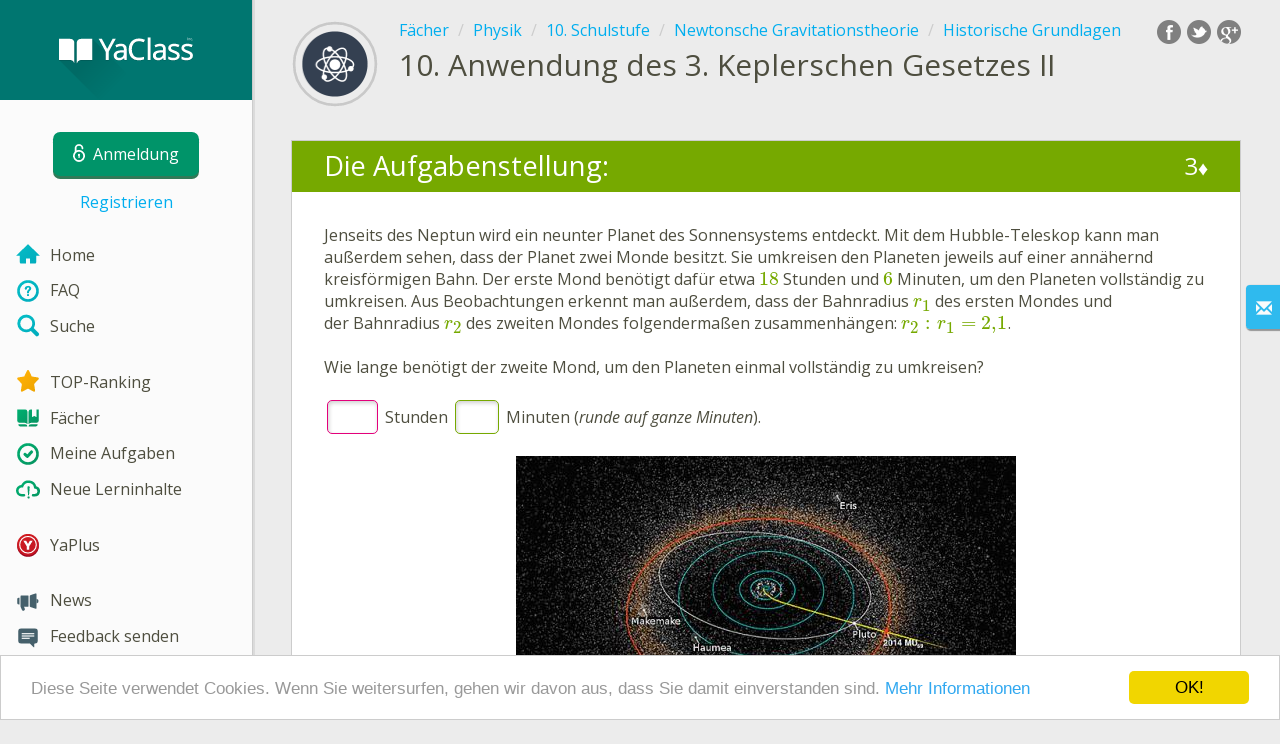

--- FILE ---
content_type: text/html; charset=utf-8
request_url: https://www.yaclass.at/p/physik/10-schulstufe/newtonsche-gravitationstheorie-19368/historische-grundlagen-19369/re-27745a98-6556-4009-a2b6-2c574ed4cb1c
body_size: 9496
content:



<!DOCTYPE html>
<html lang="de" class="cat-anon">
<head prefix="og: http://ogp.me/ns#">
    <meta charset="utf-8" />
    <meta http-equiv="X-UA-Compatible" content="IE=edge" />
        <meta name="viewport" content="width=device-width, initial-scale=1.0">
    <title>Anwendung des 3. Keplerschen Gesetzes II — Aufgabe. Physik, 10. Schulstufe.</title>
    <link href="//fonts.googleapis.com/css?family=Open+Sans:400italic,400,600|Roboto+Condensed:300,400&amp;subset=latin,latin-ext" rel="stylesheet" type="text/css" media="screen and (min-width: 801px)" />
<link href="//fonts.googleapis.com/css?family=Roboto+Condensed:400,300,300italic,400italic,700,700italic&amp;subset=latin,latin-ext" rel="stylesheet" type="text/css" media="screen and (max-width: 800px)" />


    <link href="https://cdnjs.cloudflare.com/ajax/libs/twitter-bootstrap/3.4.1/css/bootstrap.min.css" rel="stylesheet"/>

    <link href="//cdn.yaclass.at/bundles/Content/layout?v=RaMKeQEtfsjiD-F38T_BSQzABkEbYRj-5g_MGPZTZJ41&av=6" rel="stylesheet"/>

    
    
    <script>window.Yk=window.Yk||{};Yk.__load=[];window.$=function(n){Yk.__load.push(n)}</script>
    <link href="/favicon.ico" rel="shortcut icon" />
    
<link rel="apple-touch-icon" sizes="180x180" href="//cdn.yaclass.at/6/Content/Img/favicon/YaKlassDE/apple-touch-icon.png">
<link rel="icon" type="image/png" href="//cdn.yaclass.at/6/Content/Img/favicon/YaKlassDE/favicon-32x32.png" sizes="32x32">
<link rel="icon" type="image/png" href="//cdn.yaclass.at/6/Content/Img/favicon/YaKlassDE/favicon-16x16.png" sizes="16x16">
<link rel="manifest" href="/Content/Img/favicon/YaKlassDE/manifest.json">
<link rel="mask-icon" href="//cdn.yaclass.at/6/Content/Img/favicon/YaKlassDE/safari-pinned-tab.svg" color="#5bbad5">
<meta name="msapplication-config" content="/Content/Img/favicon/YaKlassDE/browserconfig.xml" />
<meta name="theme-color" content="#3c5157">
    <!--[if lte IE 9]>
        <link href="//cdn.yaclass.at/bundles/Content/layout-ie9?v=4rIdR8i7dPXrJquxGXXV5Ij-mYl57W1vt6l77KC5-_81&av=6" rel="stylesheet"/>

        <script src="https://cdnjs.cloudflare.com/ajax/libs/html5shiv/3.6.2/html5shiv.js" crossorigin="anonymous"></script>

    <![endif]-->
    
    <link href="//cdn.yaclass.at/bundles/Content/exercise?v=7TXuj02Y7jSmQkjXqGibISgH9Jy_TpjmIecDze5LJ4c1&av=6" rel="stylesheet"/>

    

    
    
            <meta name="description" content="Aufgabe zum Thema Anwendung des 3. Keplerschen Gesetzes II. Tests, Aufgaben und Material - Physik, 10. Schulstufe. Die Aufgaben wurden von professionellen P&#228;dagogen erstellt. YaClass — die online Schule der heutigen Generation" />
    

    
    
<script>window.dataLayer=window.dataLayer||[];dataLayer.push({UserRole:"",UserClass:"",UserIsVIP:""})</script>
    

    <script>window.dataLayer=window.dataLayer||[];window.dataLayer.push({userIsAuthenticated:!1}),function(n,t,i,r,u){n[r]=n[r]||[];n[r].push({"gtm.start":(new Date).getTime(),event:"gtm.js"});var e=t.getElementsByTagName(i)[0],f=t.createElement(i),o=r!="dataLayer"?"&l="+r:"";f.async=!0;f.src="https://www.googletagmanager.com/gtm.js?id="+u+o;e.parentNode.insertBefore(f,e)}(window,document,"script","dataLayer","GTM-PBG2HC")</script>

    <link rel="search" type="application/opensearchdescription+xml" title="YaClass" href="/opensearch.xml" />
    <meta property="og:image" content="//uploads.cdn.yaclass.at/upload/subjects_icons/icons_for_share/Physik_ICONS_600x600px_RZ7.png">
    <style>.sideBarLogoBg{background-color:#008b83!important}.sideBarButtonBg{background-color:#2eadab!important}</style></head>
<body itemscope itemtype="http://schema.org/ItemPage" itemref="logoimg">
        <noscript><iframe src="https://www.googletagmanager.com/ns.html?id=GTM-PBG2HC" height="0" width="0" style="display:none;visibility:hidden"></iframe></noscript>

    <div class="clmwrap">
        <div class="mobile-menu-header sideBarLogoBg">
            <div class="mobile-menu-header-wrap">
                    <a class="nauth-link menu-login-link" href="/Account/Login" title="Anmeldung">
                        <span class="login-link-text">Anmeldung</span>
                        <span class="login-link-icon sideBarButtonBg"><i class="svg-sprite-site-menu icon-lock"></i></span>
                    </a>
                <button class="menu-btn close-menu" title="Men&#252;">
                    <i class="svg-sprite-site-menu icon-burger-open"></i>
                </button>
            </div>
        </div>
        <div class="sidebar" itemscope itemtype="http://schema.org/WPSideBar">
            <div class="wrap">
                <div class="menu-content">
                    <div class="menu-content-wrap">
                        <div class="menu-header sideBarLogoBg">
                            <div class="logo showdesktop">
                                <a href="/" itemscope>
                                    <img id="logoimg" class="showdesktop" src="//uploads.cdn.yaclass.at/upload/icons_menu/new/YaClass_logo_d.svg" itemprop="image" alt="YaClass das Logo" />
                                </a>
                            </div>
                                <div class="loginblock showdesktop" itemscope itemtype="http://schema.org/WebPageElement">
                                    <button class="btn login big-login-button menu-login-link" id="loginSideBtn" title="Anmeldung" data-login-url="/Account/Login">
                                        <i class="svg-sprite-site-menu icon-lock"></i><span>Anmeldung</span>
                                    </button>
                                    <a class="nauth-link menu-register-link" href="/Account/Register">Registrieren</a>
                                </div>
                        </div>

                        <div class="menu-block">

    <nav class="menu clearfix" itemscope itemtype="http://schema.org/SiteNavigationElement">
        <div class="menu-list clearfix">

    <div class="link-item tablet-left-col">
            <a href="/">
<img Height="24" alt="Home" src="//uploads.cdn.yaclass.at/upload/icons_menu/new/index.svg" width="24" />                <span>
                    Home
                </span>
            </a>
    </div>
    <div class="link-item tablet-left-col">
            <a href="/info/faq">
<img Height="24" alt="FAQ" src="//uploads.cdn.yaclass.at/upload/icons_menu/new/help.svg" width="24" />                <span>
                    FAQ
                </span>
            </a>
    </div>
    <div class="link-item tablet-left-col separator">
            <a href="/search">
<img Height="24" alt="Suche" src="//uploads.cdn.yaclass.at/upload/icons_menu/new/search.svg" width="24" />                <span>
                    Suche
                </span>
            </a>
    </div>
    <div class="link-item tablet-left-col">
            <a href="/Top">
<img Height="24" alt="TOP-Ranking" src="//uploads.cdn.yaclass.at/upload/icons_menu/new/top.svg" width="24" />                <span>
                    TOP-Ranking
                </span>
            </a>
    </div>
    <div class="link-item tablet-left-col">
            <a href="/p">
<img Height="24" alt="Fächer" src="//uploads.cdn.yaclass.at/upload/icons_menu/new/subjects.svg" width="24" />                <span>
                    F&#228;cher
                </span>
            </a>
    </div>
    <div class="link-item">
            <a href="/testwork">
<img Height="24" alt="Meine Aufgaben" src="//uploads.cdn.yaclass.at/upload/icons_menu/new/test_works.svg" width="24" />                <span>
                    Meine Aufgaben
                </span>
            </a>
    </div>
    <div class="link-item separator">
            <a href="/p-updates">
<img Height="24" alt="Neue Lerninhalte" src="//uploads.cdn.yaclass.at/upload/icons_menu/new/updates.svg" width="24" />                <span>
                    Neue Lerninhalte
                </span>
            </a>
    </div>
    <div class="link-item separator">
            <a href="/yaplus">
<img Height="24" alt="YaPlus" src="//uploads.cdn.yaclass.at/upload/icons_menu/new/Y_pluss_r.svg" width="24" />                <span>
                    YaPlus
                </span>
            </a>
    </div>
    <div class="link-item">
            <a href="/news">
<img Height="24" alt="News" src="//uploads.cdn.yaclass.at/upload/icons_menu/new/news.svg" width="24" />                <span>
                    News
                </span>
            </a>
    </div>
    <div class="link-item">
            <a href="javascript:" class="feebacklink" data-lang="">
<img Height="24" alt="Feedback schicken" src="//uploads.cdn.yaclass.at/upload/icons_menu/new/review.svg" width="24" />                <span>Feedback senden</span>
            </a>
    </div>
            
                <div class="more-section">
                    <div class="link-item more-expander tablet-left-col">
                        <a href="javascript:" id="menu-more-link">
                            <i class="svg-sprite-site-menu icon-expand"></i>
                            <span>Mehr</span>
                        </a>
                    </div>
    <div class="link-item tablet-left-col">
            <a href="/info/uber-uns" class="noicon">
                <span>
                    &#220;ber uns
                </span>
            </a>
    </div>
    <div class="link-item tablet-left-col">
            <a href="/info/kontakt" class="noicon">
                <span>
                    Impressum
                </span>
            </a>
    </div>
    <div class="link-item tablet-left-col">
            <a href="/info/schuler" class="noicon">
                <span>
                    F&#252;r Sch&#252;ler
                </span>
            </a>
    </div>
    <div class="link-item">
            <a href="/info/eltern" class="noicon">
                <span>
                    F&#252;r Eltern
                </span>
            </a>
    </div>
    <div class="link-item">
            <a href="/info/lehrer" class="noicon">
                <span>
                    F&#252;r Lehrer
                </span>
            </a>
    </div>
    <div class="link-item">
            <a href="/info/rules" class="noicon">
                <span>
                    AGB
                </span>
            </a>
    </div>
                </div>
        </div>
    </nav>

                        </div>
                    </div>
                </div>
            </div>
        </div>
        <div class="main-content" >
            <div class="flex">
                <div class="mobile-top-bar showmobile sideBarLogoBg" itemscope itemtype="http://schema.org/WebPageElement">
                    <div class="mobile-top-bar-wrap">
                        <div class="logo">
                            <a href="/" itemscope>
                                <img src="//uploads.cdn.yaclass.at/upload/icons_menu/new/YaClass_logo_m.svg" alt="YaClass das Logo" />
                            </a>
                        </div>
                            <a class="nauth-link menu-login-link" href="/Account/Login" title="Anmeldung">
                                <span class="login-link-icon sideBarButtonBg"><i class="svg-sprite-site-menu icon-lock"></i></span>
                            </a>
                        <button class="menu-btn" title="Men&#252;">
                            <i class="svg-sprite-site-menu icon-burger"></i>
                        </button>
                    </div>
                </div>
                <div class="sc-wrap">
                    
                </div>
                
                <div class="flex-item">
                    <div class="tframe">
                        <div class="container-fluid wrap">
                            <div class="sc-wrap">
                                
                            </div>
                            




<div class="page-header clearfix with-crumbs vs-header ExerciseRunExercise" itemscope>

    <div class="share42init" data-url="" data-title="" data-description="" data-create-embed-url=""></div>
    

<div class="crc-progress" title="Dein Fortschritt: 0%. Du musst zumindest 20% der Aufgaben l&#246;sen, um eine Beurteilung zu erhalten">
        <svg class="crc-svg" viewBox="0 0 200 200" version="1.1" xmlns="http://www.w3.org/2000/svg">
                <circle r="93" cx="100" cy="100" fill="transparent" stroke-dasharray="584.336234" transform="rotate(-90.000000 100 100)" stroke-dashoffset="0.000000"></circle>
            <circle class="crc-svg-bar" r="93" cx="100" cy="100" fill="transparent" transform="rotate(-90 100 100)" stroke-dasharray="584.336234" stroke-dashoffset="584.336234"></circle>
        </svg>
            <div class="icon" style="background-image: url(//uploads.cdn.yaclass.at/upload/subjects_icons/Physik_263x132px_RZ27.png)"></div>
    </div>



        <ul class="breadcrumb" itemscope itemtype="http://schema.org/SiteNavigationElement">
                <li class="Subjects" itemscope itemtype="http://data-vocabulary.org/Breadcrumb"><a href="/p" itemprop="url"><span itemprop="title">F&#228;cher</span></a></li>
                <li class="Subject" itemscope itemtype="http://data-vocabulary.org/Breadcrumb"><a href="/p/physik" itemprop="url"><span itemprop="title">Physik</span></a></li>
                <li class="EducationProgram" itemscope itemtype="http://data-vocabulary.org/Breadcrumb"><a href="/p/physik/10-schulstufe" itemprop="url"><span itemprop="title">10. Schulstufe</span></a></li>
                <li class="Topic" itemscope itemtype="http://data-vocabulary.org/Breadcrumb"><a href="/p/physik/10-schulstufe/newtonsche-gravitationstheorie-19368" itemprop="url"><span itemprop="title">Newtonsche Gravitationstheorie</span></a></li>
                <li class="SubTopic" itemscope itemtype="http://data-vocabulary.org/Breadcrumb"><a href="/p/physik/10-schulstufe/newtonsche-gravitationstheorie-19368/historische-grundlagen-19369" itemprop="url"><span itemprop="title">Historische Grundlagen</span></a></li>
        </ul>
    
    <div class="title-box">
            <div class="go-back SubTopic"><a href="/p/physik/10-schulstufe/newtonsche-gravitationstheorie-19368/historische-grundlagen-19369"></a></div>
        

        <h1 class="left-clm long">
                <span class="title-number" id="itempos" itemprop="position">10.</span>
            <span id="itemtitle" itemprop="name">
                Anwendung des 3. Keplerschen Gesetzes II
            </span>
        </h1>
        <div class="right-clm-mobile hideme visible-xs-table-cell">
    <span class="topic-progress">
        <span class="progres-prcnt" title="Dein Fortschritt: 0%">
            <span class="back"></span>
            <span class="value" style="width:0%;"><span class="for"></span></span>
        </span>
    </span>
        </div>
    </div>
</div>

<div class="block sm-easy-header no-bmarg">
    <div class="header clearfix">
        <h3 class="pull-left">Die Aufgabenstellung:</h3>
        <div class="obj-points">
            3<span class="answer-point" title="Punkte">♦</span>
        </div>
    </div>
    <div class="blockbody" itemprop="mainContentOfPage" itemscope itemtype="http://schema.org/WebPageElement">
            <div class="taskhtmlwrapper" id="taskhtml" itemscope itemtype="http://schema.org/CreativeWork" itemref="itemtitle itempos">
                <div   ><div>Jenseits des Neptun wird ein neunter Planet des Sonnensystems entdeckt. Mit dem Hubble-Teleskop kann man außerdem sehen, dass der Planet zwei Monde besitzt. Sie umkreisen den Planeten jeweils auf einer annähernd kreisförmigen Bahn. Der erste Mond benötigt dafür etwa&nbsp;<span class="gxs-number ">18</span>&nbsp;Stunden und <span class="gxs-number ">6</span>&nbsp;Minuten, um den Planeten vollständig zu umkreisen. Aus Beobachtungen erkennt man außerdem, dass der Bahnradius \(r_1\) des ersten Mondes und der&nbsp;Bahnradius \(r_2\) des zweiten Mondes folgendermaßen zusammenhängen: \(r_2:r_1 = 2,1\).</div><div>&nbsp;</div><div>Wie lange benötigt der zweite Mond, um den Planeten einmal vollständig zu umkreisen?</div><div>&nbsp;</div><div><input type="text" autocomplete="off" class="gxs-answer-number numberDE haspoints maxpoints2" id="e11r1" name="e11r1|tb" style="width: 3.19767441860465em" />&nbsp;Stunden <input type="text" autocomplete="off" class="gxs-answer-number numberDE haspoints maxpoints1" id="e12r2" name="e12r2|tb" style="width: 2.73255813953488em" />&nbsp;Minuten (<em>runde auf ganze Minuten</em>).</div><div>&nbsp;</div><div align="center"><img class="gxs-resource-image" alt="2014_MU69_orbit.jpg" src="//resources.cdn.yaclass.at/c8c95de2-6852-4b79-8637-00e8e1ed8618/2014_MU69_orbit.jpg" width="500" /></div><div align="center"><em>Blick auf das Sonnensystem: Die blauen Ellipsen sind die Bahnen von Jupiter, Saturn, Uranus und Nepton. Die vielen Punkte sind Asteroiden aus dem Kuiper-Gürtel.</em></div><div>&nbsp;</div><div>&nbsp;</div><div>&nbsp;</div><div><div class="gxst-reference"><div class="gxst-ititle"><span>Quellen:</span></div><div class="gxst-ibody"><div>By NASA/Johns Hopkins University Applied Physics Laboratory/Southwest Research Institute/Alex Parker [Public domain], via Wikimedia Commons. https://upload.wikimedia.org/wikipedia/commons/5/53/2014_MU69_orbit.jpg</div></div></div></div><meta itemprop="image" content="//resources.cdn.yaclass.at/c8c95de2-6852-4b79-8637-00e8e1ed8618/2014_MU69_orbit.jpg" /></div><!--Solution disabled 2-->
                <meta itemprop="interactivityType" content="active" />
<meta itemprop="learningResourceType" content="test" />
<meta itemprop="educationalUse" content="self-check" />
    <meta itemprop="dateCreated" content="2016-09-28T17:51:24Z" />
    <meta itemprop="dateModified" content="2017-01-03T15:07:37Z" />
<meta itemprop="inLanguage" content="de" />

            </div>
            <div class="task-buttons">
                <a class="btn" href="/Account/Login?ReturnUrl=https%3A%2F%2Fwww.yaclass.at%2Fp%2Fphysik%2F10-schulstufe%2Fnewtonsche-gravitationstheorie-19368%2Fhistorische-grundlagen-19369%2Fre-27745a98-6556-4009-a2b6-2c574ed4cb1c">
                    Anmeldung
                </a>
                oder
                    <a href="/Account/Register?ReturnUrl=%2Fp%2Fphysik%2F10-schulstufe%2Fnewtonsche-gravitationstheorie-19368%2Fhistorische-grundlagen-19369%2Fre-27745a98-6556-4009-a2b6-2c574ed4cb1c">Registrieren</a>
            </div>
    </div>
</div>


<div class="nav-table row ExerciseRunExercise" itemscope itemtype="http://schema.org/SiteNavigationElement">
    <div class="nav-cell col-xs-4">



<a href="/p/physik/10-schulstufe/newtonsche-gravitationstheorie-19368/historische-grundlagen-19369/re-67c5b365-fc63-4589-8371-1c86f43dd9ff" class="cn-nav-left-Exercise">
    <span class="nav-button nav-left"></span>
    <span>Vorige Aufgabe</span>
</a>    </div>
    <div class="nav-cell col-xs-4">
        


<a href="/p/physik/10-schulstufe/newtonsche-gravitationstheorie-19368/historische-grundlagen-19369" class="cn-nav-top-">
    <span class="nav-button nav-top"></span>
    <span>Zum Thema zurückkehren</span>
</a>
    </div>
    <div class="nav-cell col-xs-4">



<a href="/p/physik/10-schulstufe/newtonsche-gravitationstheorie-19368/historische-grundlagen-19369/re-37dc3e6e-580b-47d9-8dbf-ad6177862ba6" class="cn-nav-right-Exercise">
    <span class="nav-button nav-right"></span>
    <span>Nächste Aufgabe</span>
</a>    </div>
</div>


    <div class="feedback-button-block visible-xs top-buffer-30px">
        <div class="line">
            <hr />
        </div>
        <div>
            <a href="javascript:void(0)" class="btn light oneliner"
               data-url-feedback-dialog="/FeedBack/FeedBack"
               data-bread-crumbs="F&#228;cher/Physik/10. Schulstufe/Newtonsche Gravitationstheorie/Historische Grundlagen"
               data-view-id="13852"
               data-view-version="671"
               data-exercise-id="27745a98-6556-4009-a2b6-2c574ed4cb1c"
               data-topic-id=""
               data-test-id=""
               data-result-id=""
               data-feedback-mode="VirtualSchool">
                Feedback senden
            </a>
        </div>
        <div class="line">
            <hr />
        </div>
    </div>
    <div class="feedBack slider in-iframe-fixed-center">
        <div class="left-edge"><i class="glyphicon glyphicon-envelope"></i></div>
        <div class="contents">
            <div class="slider-image">
            </div>
            <div class="feedBack-link slider-links">
                Hast du einen Fehler gefunden?
                <div class="top-buffer-10px">
                    <a href="javascript:void(0)" class="dot"
                       data-url-feedback-dialog="/FeedBack/FeedBack"
                       data-bread-crumbs="F&#228;cher/Physik/10. Schulstufe/Newtonsche Gravitationstheorie/Historische Grundlagen"
                       data-exercise-id="27745a98-6556-4009-a2b6-2c574ed4cb1c"
                       data-view-id="13852"
                       data-view-version="671"
                       data-topic-id=""
                       data-test-id=""
                       data-result-id=""
                       data-feedback-mode="VirtualSchool">
                        Schick uns dein Feedback!
                    </a>
                </div>
            </div>
        </div>
    </div>
    <div id="feedBackDialog"></div>


    <div id="dialog_nreg" class="hideme">
                <div class="wrap" title="Die Registrierung ist erforderlich" data-width="700">
            Um die Antwort abzuschicken und Ergebnisse zu sehen, müssen Sie eingeloggt sein. Bitte loggen Sie sich ein oder registrieren Sie sich im Portal!
            <div class="top-buffer-1">
                <a class="btn" href="/Account/Login?ReturnUrl=%2Fp%2Fphysik%2F10-schulstufe%2Fnewtonsche-gravitationstheorie-19368%2Fhistorische-grundlagen-19369%2Fre-27745a98-6556-4009-a2b6-2c574ed4cb1c">
                    Anmeldung
                </a>
                oder
                    <a href="/Account/Register?ReturnUrl=%2Fp%2Fphysik%2F10-schulstufe%2Fnewtonsche-gravitationstheorie-19368%2Fhistorische-grundlagen-19369%2Fre-27745a98-6556-4009-a2b6-2c574ed4cb1c">Registrieren</a>
            </div>
        </div>




    </div>



                            <div class="sc-wrap">
                                
                            </div>
                        </div>
                    </div>
                </div>
                

<div class="footer" itemscope itemtype="http://schema.org/WPFooter">
    <div class="copyright">
        <div class="tframeblock-footer">
                    <span class="cpr">Copyright &copy; 2026 YaClass</span>
                            <span class="cpr-link-wrap">
                                    <a href="/info/kontakt" class="cpr-link">Impressum</a>
                            </span>
                            <span class="cpr-link-wrap">
                                    <a href="/info/rules" class="cpr-link">AGB</a>
                            </span>

        </div>
    </div>
</div>



            </div>
        </div>
    </div>

        <div id="loginDialog" class="signindialog hideme dialog">
            <div id="loginDialogPlaceHolder" class="ajax-loading"></div>
        </div>
        <div class="signindialog-overlay hideme"></div>
        <script src="https://cdnjs.cloudflare.com/ajax/libs/jquery/2.2.4/jquery.min.js" crossorigin="anonymous"></script>

<script>window.cookieconsent_options={message:"Diese Seite verwendet Cookies. Wenn Sie weitersurfen, gehen wir davon aus, dass Sie damit einverstanden sind. ",dismiss:"OK!",learnMore:"Mehr Informationen",link:"/info/rules#CookiesInfo",theme:"light-bottom"}</script>
<script src="https://cdnjs.cloudflare.com/ajax/libs/cookieconsent2/1.0.10/cookieconsent.min.js" crossorigin="anonymous" async></script>    <script src="//cdn.yaclass.at/bundles/Scripts/layout/de?v=OovI283gv2rr0L-RqiWp8w-jmRvK9C6sQalUqWQBPho1&av=6" crossorigin="anonymous"></script>

    
    
    
        
    

    

    

    

    <script src="//cdn.yaclass.at/bundles/Scripts/exercise?v=YPSaYAhOmUUCE2dAPuXE8vU6sHK_tHlWoxyAUdsFYMk1&av=6" crossorigin="anonymous"></script>

    <script>(function(){window.Yk=window.Yk||{};Yk.Math=Yk.Math||{};var n=Yk.Math.style=Yk.Math.style||{};n.undefinedFont='"Open Sans", sans-serif';n.additionalLetterCharacters="äöüß"})()</script>
<script src="https://cdnjs.cloudflare.com/ajax/libs/mathjax/2.6.1/MathJax.js?config=TeX-AMS-MML_HTMLorMML-full&amp;delayStartupUntil=configured" crossorigin="anonymous" async>
</script>


    

    



    <script>$.each(Yk.__load,function(n,t){$(t)})</script>


    <script>$(function(){Yk.virtualSchool.initSliders(0,"prsnt")});$(function(){var n=Yk.exerciseJsSettings;n.notRegistred=!0;Yk.exercise.init(n);Yk.exercise.saveLastExerciseOrTest("27745a98-6556-4009-a2b6-2c574ed4cb1c")});var appInsights=window.appInsights||function(n){function t(n){i[n]=function(){var t=arguments;i.queue.push(function(){i[n].apply(i,t)})}}var i={config:n},u=document,e=window,r,f;setTimeout(function(){var t=u.createElement("script");t.src=n.url||"https://az416426.vo.msecnd.net/scripts/a/ai.0.js";u.getElementsByTagName("script")[0].parentNode.appendChild(t)});try{i.cookie=u.cookie}catch(n){}for(i.queue=[],r=["Event","Exception","Metric","PageView","Trace","Dependency"];r.length;)t("track"+r.pop());return(t("setAuthenticatedUserContext"),t("clearAuthenticatedUserContext"),t("startTrackEvent"),t("stopTrackEvent"),t("startTrackPage"),t("stopTrackPage"),t("flush"),n.disableExceptionTracking)||(r="onerror",t("_"+r),f=e[r],e[r]=function(n,t,u,e,o){var s=f&&f(n,t,u,e,o);return!0!==s&&i["_"+r](n,t,u,e,o),s}),i}({instrumentationKey:"2d8e49dc-d9e8-45d2-8dfa-4af07616ce57"});window.appInsights=appInsights;appInsights.queue&&0===appInsights.queue.length&&appInsights.trackPageView(),function(){var n=Yk.ondemand=Yk.ondemand||{},t=n.bundles=n.bundles||{};t["jquery-ui-ondemand"]={inject:'\r\n<link href="//cdn.yaclass.at/bundles/Content/jqueryui?v=fqWQRe9rusKwSgbKYbptppFsFkm-pTvWOc0M4njhDv81&av=6" rel="stylesheet"/>\r\n<script src="//cdn.yaclass.at/bundles/Scripts/jqueryui/de?v=aRsQgDR8O1heqjkaUriAHRIkDNhaWpeQRAwS4Dgg5xU1&av=6" crossorigin="anonymous"><\/script>\r\n\r\n'}}(),function(){var n=Yk.ondemand=Yk.ondemand||{},t=n.bundles=n.bundles||{};t["fancybox-ondemand"]={inject:'\r\n<link href="https://cdnjs.cloudflare.com/ajax/libs/fancybox/2.1.5/jquery.fancybox.css" rel="stylesheet"/>\r\n<script src="https://cdnjs.cloudflare.com/ajax/libs/fancybox/2.1.5/jquery.fancybox.pack.js" crossorigin="anonymous"><\/script>\r\n\r\n'}}(),function(){window.Yk=window.Yk||{};Yk.exerciseJsSettings={Resources:{helpTitle:"Hilfe",whatIsCorrectAnswer:"Richtige Antwort",yourAnswerIsCorrect:"Du hast die Frage richtig beantwortet!",yourAnswerIsSaved:"Deine Antwort wurde gespeichert",correctAnswerExtraCaption:"Möchtest du die richtige Antwort ansehen?",correctAnswerExtraName:"YaPlus",openInNewWindow:"In einem neuen Fenster öffnen",fileInputsDisabled:"Bei diesem Beispiel handelt es sich um eine beispielhafte Darstellung; das Hochladen von Dateien ist derzeit nur möglich, wenn das Beispiel von einer Lehrperson als Teil einer Aufgabe (Hausübung, Test,...) zugewiesen wurde.",answerPointHtml:'<span class="answer-point" title="Punkte">♦<\/span>',UnsavedChangesLeaveWarning:"Es gibt nicht gespeicherte Änderungen auf der Webseite. Wenn Sie die Webseite verlassen, gehen diese verloren.",RevertChanges:"Ja",DoNotRevertChanges:"Nein",AreYouSureYouWantToRevertChanges:"Wollen Sie die Änderungen verwerfen?",Cancel:"Abbrechen",FinishTestBtnText:"Ja",AnswerEmbedChangeAnswer:"Erneuert ausführen"},Url:{correctAnswerExtraUrl:"/yaplus/LandingOrManage"}}}();$(function(){Yk.login.ajaxLoginLoadUrl="/ajax/WebParts/LoginAjax"})</script>
</body>
</html>


--- FILE ---
content_type: text/css; charset=utf-8
request_url: https://cdn.yaclass.at/bundles/Content/exercise?v=7TXuj02Y7jSmQkjXqGibISgH9Jy_TpjmIecDze5LJ4c1&av=6
body_size: 11330
content:
.svg-sprite-vs{background-repeat:no-repeat;background-size:contain;display:inline-block}.svg-sprite-vs.needcheck{background-image:url('data:image/svg+xml,%3Csvg%20xmlns%3D%22http%3A%2F%2Fwww.w3.org%2F2000%2Fsvg%22%20width%3D%2234%22%20height%3D%2234%22%20viewBox%3D%220%200%2034%2034%22%3E%3Cg%3E%3Cg%3E%3Ccircle%20cx%3D%2217%22%20cy%3D%2217%22%20r%3D%2217%22%20opacity%3D%22.25%22%2F%3E%3Cpath%20d%3D%22M26.12%2023.64l-3.61-3.47a7%207%200%201%200-2.09%202.13L24%2025.75a1.49%201.49%200%200%200%202.11-2.11zm-13.9-7.19a4.38%204.38%200%201%201%204.41%204.4%204.38%204.38%200%200%201-4.41-4.4s0%20.01%200%200z%22%20fill%3D%22%23fff%22%2F%3E%3C%2Fg%3E%3C%2Fg%3E%3C%2Fsvg%3E')}.svg-sprite-vs.profile-point-empty{background-image:url('data:image/svg+xml,%3Csvg%20xmlns%3D%22http%3A%2F%2Fwww.w3.org%2F2000%2Fsvg%22%20width%3D%2218%22%20height%3D%2218%22%20viewBox%3D%220%200%2018%2018%22%3E%3Cg%3E%3Cg%3E%3Cpath%20d%3D%22M9%2018a9%209%200%201%200-9-9%209%209%200%200%200%209%209%22%20fill%3D%22%23d3d3d3%22%2F%3E%3Cpath%20d%3D%22M18%209.21L9%203.34v11.31l3.84%202.48A9%209%200%200%200%2018%209.21z%22%20opacity%3D%22.2%22%2F%3E%3Cpath%20fill%3D%22%23eaeaea%22%20d%3D%22M9%2014.65L4.83%209%209%203.34%2013.17%209%209%2014.65z%22%2F%3E%3Cpath%20fill%3D%22%23fff%22%20d%3D%22M4.83%209H9V3.34L4.83%209z%22%2F%3E%3Cpath%20fill%3D%22%23eaeaea%22%20d%3D%22M4.83%209H9v5.65L4.83%209z%22%2F%3E%3Cpath%20fill%3D%22%23cecece%22%20d%3D%22M13.17%209H9v5.65L13.17%209z%22%2F%3E%3Cpath%20fill%3D%22none%22%20d%3D%22M0%200h18v18H0z%22%2F%3E%3C%2Fg%3E%3C%2Fg%3E%3C%2Fsvg%3E')}.svg-sprite-vs.profile-point-full{background-image:url('data:image/svg+xml,%3Csvg%20xmlns%3D%22http%3A%2F%2Fwww.w3.org%2F2000%2Fsvg%22%20width%3D%2218%22%20height%3D%2218%22%20viewBox%3D%220%200%2018%2018%22%3E%3Cg%3E%3Cg%3E%3Cpath%20d%3D%22M9%2018a9%209%200%201%200-9-9%209%209%200%200%200%209%209%22%20fill%3D%22%2396bd40%22%2F%3E%3Cpath%20d%3D%22M18%209.21L9%203.34v11.31l3.84%202.48A9%209%200%200%200%2018%209.21z%22%20opacity%3D%22.2%22%2F%3E%3Cpath%20fill%3D%22%23e9f1d8%22%20d%3D%22M9%2014.65L4.83%209%209%203.34%2013.17%209%209%2014.65z%22%2F%3E%3Cpath%20fill%3D%22%23fff%22%20d%3D%22M4.83%209H9V3.34L4.83%209z%22%2F%3E%3Cpath%20fill%3D%22%23e9f1d8%22%20d%3D%22M4.83%209H9v5.65L4.83%209z%22%2F%3E%3Cpath%20fill%3D%22%23d5e4b1%22%20d%3D%22M13.17%209H9v5.65L13.17%209z%22%2F%3E%3Cpath%20fill%3D%22none%22%20d%3D%22M0%200h18v18H0z%22%2F%3E%3C%2Fg%3E%3C%2Fg%3E%3C%2Fsvg%3E')}.svg-sprite-vs.profile-point-half{background-image:url('data:image/svg+xml,%3Csvg%20xmlns%3D%22http%3A%2F%2Fwww.w3.org%2F2000%2Fsvg%22%20width%3D%2218%22%20height%3D%2218%22%20viewBox%3D%220%200%2018%2018%22%3E%3Cdefs%3E%3CclipPath%20id%3D%22a%22%3E%3Cpath%20d%3D%22M9%2018a9%209%200%201%200-9-9%209%209%200%200%200%209%209%22%20fill%3D%22%23d3d3d3%22%2F%3E%3C%2FclipPath%3E%3C%2Fdefs%3E%3Cg%3E%3Cg%3E%3Cpath%20d%3D%22M9%2018a9%209%200%201%200-9-9%209%209%200%200%200%209%209%22%20fill%3D%22%23d3d3d3%22%2F%3E%3Cg%20clip-path%3D%22url(%23a)%22%3E%3Cpath%20fill%3D%22%2399bd35%22%20d%3D%22M0%200h9.01v18H0z%22%2F%3E%3C%2Fg%3E%3Cpath%20d%3D%22M18%209.21L9%203.34v11.31l3.84%202.48A9%209%200%200%200%2018%209.21z%22%20opacity%3D%22.2%22%2F%3E%3Cpath%20fill%3D%22%23eaeaea%22%20d%3D%22M9%2014.65L4.83%209%209%203.34%2013.17%209%209%2014.65z%22%2F%3E%3Cpath%20fill%3D%22%23fff%22%20d%3D%22M4.83%209H9V3.34L4.83%209z%22%2F%3E%3Cpath%20fill%3D%22%23eaeaea%22%20d%3D%22M4.83%209H9v5.65L4.83%209z%22%2F%3E%3Cpath%20fill%3D%22%23cecece%22%20d%3D%22M13.17%209H9v5.65L13.17%209z%22%2F%3E%3Cpath%20fill%3D%22none%22%20d%3D%22M0%200h18v18H0z%22%2F%3E%3C%2Fg%3E%3C%2Fg%3E%3C%2Fsvg%3E')}.svg-sprite-vs.result-passed{background-image:url('data:image/svg+xml,%3Csvg%20xmlns%3D%22http%3A%2F%2Fwww.w3.org%2F2000%2Fsvg%22%20width%3D%2234%22%20height%3D%2234%22%20viewBox%3D%220%200%2034%2034%22%3E%3Cg%3E%3Cg%3E%3Cpath%20d%3D%22M17%203A14%2014%200%201%201%203%2017%2014%2014%200%200%201%2017%203m0-3a17%2017%200%201%200%2017%2017A17%2017%200%200%200%2017%200z%22%20fill%3D%22%2341ac49%22%2F%3E%3Cpath%20fill%3D%22%2341ac49%22%20d%3D%22M15.28%2025.52l-8.91-9.38%203.89-3.7%204.96%205.22%208.47-9.18%203.95%203.64-12.36%2013.4z%22%20opacity%3D%22.5%22%2F%3E%3C%2Fg%3E%3C%2Fg%3E%3C%2Fsvg%3E')}.svg-sprite-vs.result-perfect{background-image:url('data:image/svg+xml,%3Csvg%20xmlns%3D%22http%3A%2F%2Fwww.w3.org%2F2000%2Fsvg%22%20width%3D%2234%22%20height%3D%2234%22%20viewBox%3D%220%200%2034%2034%22%3E%3Cg%3E%3Cg%3E%3Ccircle%20cx%3D%2217%22%20cy%3D%2217%22%20r%3D%2217%22%20fill%3D%22%2341ac49%22%2F%3E%3Cpath%20fill%3D%22%23fff%22%20d%3D%22M15.28%2025.52l-8.91-9.38%203.89-3.7%204.96%205.22%208.47-9.18%203.95%203.64-12.36%2013.4z%22%2F%3E%3C%2Fg%3E%3C%2Fg%3E%3C%2Fsvg%3E')}.svg-sprite-vs.result-tried{background-image:url('data:image/svg+xml,%3Csvg%20xmlns%3D%22http%3A%2F%2Fwww.w3.org%2F2000%2Fsvg%22%20width%3D%2234%22%20height%3D%2234%22%20viewBox%3D%220%200%2034%2034%22%3E%3Cg%3E%3Cg%3E%3Ccircle%20cx%3D%2217%22%20cy%3D%2217%22%20r%3D%2217%22%20opacity%3D%22.25%22%2F%3E%3Cpath%20fill%3D%22%23fff%22%20d%3D%22M25.22%2011.96l-3.18-3.18L17%2013.82l-5.04-5.04-3.18%203.18L13.82%2017l-5.04%205.04%203.18%203.18L17%2020.18l5.04%205.04%203.18-3.18L20.18%2017l5.04-5.04z%22%2F%3E%3C%2Fg%3E%3C%2Fg%3E%3C%2Fsvg%3E')}.svg-sprite-vs.student-results{background-image:url('data:image/svg+xml,%3Csvg%20xmlns%3D%22http%3A%2F%2Fwww.w3.org%2F2000%2Fsvg%22%20width%3D%2216%22%20height%3D%2216%22%20viewBox%3D%220%200%2016%2016%22%3E%3Cpath%20fill%3D%22%2300aeef%22%20d%3D%22M5.1%208.3c-2.8%200-5.1%202.2-5.1%205%200%20.9.8%201.7%201.7%201.7h6.8c.9%200%201.7-.7%201.7-1.7%200-2.8-2.3-5-5.1-5zm0-1.7c1.4%200%202.6-1.1%202.6-2.5S6.6%201.6%205.1%201.6c-1.4%200-2.6%201.1-2.6%202.5s1.1%202.5%202.6%202.5zM13.9%203.4c0%201.1-.9%202-2.1%202s-2.1-.9-2.1-2%20.9-2%202.1-2%202.1.9%202.1%202zM11.8%206.7c-1.3%200-2.4.6-3.2%201.5%201.5.9%202.5%202.3%203%203.9h3c.8%200%201.4-.6%201.4-1.4%200-2.2-1.9-4.1-4.2-4.1z%22%2F%3E%3C%2Fsvg%3E')}.svg-sprite-vs.student-top{background-image:url('data:image/svg+xml,%3Csvg%20xmlns%3D%22http%3A%2F%2Fwww.w3.org%2F2000%2Fsvg%22%20width%3D%2216%22%20height%3D%2216%22%20viewBox%3D%220%200%2016%2016%22%3E%3Cg%3E%3Cpath%20d%3D%22M15.62%201.16H12.7V.72h.23a.15.15%200%200%200%20.13-.16v-.4a.15.15%200%200%200-.12-.16H2.84a.15.15%200%200%200-.13.16v.39a.15.15%200%200%200%20.13.16h.46v.44H.38a.43.43%200%200%200-.38.48V3a6.46%206.46%200%200%200%203.84%205.58%204.17%204.17%200%200%200%202.75%202.63v1.1H4.11v3h-.35V16H12v-.67h-.36v-3H9.12v-1a4.12%204.12%200%200%200%203-2.7A6.45%206.45%200%200%200%2016%203V1.63a.43.43%200%200%200-.38-.47zM.85%203v-.65A.15.15%200%200%201%201%202.19h2.3v3.19a10.16%2010.16%200%200%200%20.16%201.85C2.28%206.38.85%204.82.85%203zm14.3%200c0%201.79-1.42%203.35-2.61%204.19a10.21%2010.21%200%200%200%20.16-1.85V2.19H15a.15.15%200%200%201%20.13.16z%22%20fill%3D%22%233daef2%22%2F%3E%3C%2Fg%3E%3C%2Fsvg%3E')}.svg-sprite-vs.top-point-empty{background-image:url('data:image/svg+xml,%3Csvg%20xmlns%3D%22http%3A%2F%2Fwww.w3.org%2F2000%2Fsvg%22%20width%3D%2218%22%20height%3D%2218%22%20viewBox%3D%220%200%2018%2018%22%3E%3Cg%3E%3Cg%3E%3Cpath%20d%3D%22M9%2018a9%209%200%201%200-9-9%209%209%200%200%200%209%209%22%20fill%3D%22%23d3d3d3%22%2F%3E%3Cpath%20d%3D%22M18%209.16L9%203.61%205.67%2013.82l6%203.78A9%209%200%200%200%2018%209.16z%22%20opacity%3D%22.2%22%2F%3E%3Cpath%20fill%3D%22%23fff%22%20d%3D%22M9.01%203.61l1.66%203.36%203.7.54-2.68%202.62.63%203.69-3.31-1.74-3.32%201.74.64-3.69-2.69-2.62%203.71-.54%201.66-3.36z%22%2F%3E%3C%2Fg%3E%3C%2Fg%3E%3C%2Fsvg%3E')}.svg-sprite-vs.top-point-full{background-image:url('data:image/svg+xml,%3Csvg%20xmlns%3D%22http%3A%2F%2Fwww.w3.org%2F2000%2Fsvg%22%20width%3D%2218%22%20height%3D%2218%22%20viewBox%3D%220%200%2018%2018%22%3E%3Cg%3E%3Cg%3E%3Cpath%20d%3D%22M9%2018a9%209%200%201%200-9-9%209%209%200%200%200%209%209%22%20fill%3D%22%23ff8500%22%2F%3E%3Cpath%20d%3D%22M18%209.16L9%203.61%205.66%2013.82l6%203.78A9%209%200%200%200%2018%209.16z%22%20opacity%3D%22.2%22%2F%3E%3Cpath%20fill%3D%22%23fff1e0%22%20d%3D%22M9%203.61l1.66%203.36%203.71.54-2.69%202.62.64%203.69L9%2012.08l-3.32%201.74.64-3.69-2.69-2.62%203.71-.54L9%203.61z%22%2F%3E%3C%2Fg%3E%3C%2Fg%3E%3C%2Fsvg%3E')}.svg-sprite-vs.top-point-half{background-image:url('data:image/svg+xml,%3Csvg%20xmlns%3D%22http%3A%2F%2Fwww.w3.org%2F2000%2Fsvg%22%20width%3D%2218%22%20height%3D%2218%22%20viewBox%3D%220%200%2018%2018%22%3E%3Cdefs%3E%3CclipPath%20id%3D%22a%22%3E%3Cpath%20d%3D%22M9%2018a9%209%200%201%200-9-9%209%209%200%200%200%209%209%22%20fill%3D%22%23d3d3d3%22%2F%3E%3C%2FclipPath%3E%3C%2Fdefs%3E%3Cg%3E%3Cg%3E%3Cpath%20d%3D%22M9%2018a9%209%200%201%200-9-9%209%209%200%200%200%209%209%22%20fill%3D%22%23d3d3d3%22%2F%3E%3Cg%20clip-path%3D%22url(%23a)%22%3E%3Cpath%20fill%3D%22%23f68400%22%20d%3D%22M0%200h9.04v17.96H0z%22%2F%3E%3C%2Fg%3E%3Cpath%20d%3D%22M18%209.16L9%203.61%205.7%2013.82l6%203.78A9%209%200%200%200%2018%209.16z%22%20opacity%3D%22.2%22%2F%3E%3Cpath%20fill%3D%22%23fff%22%20d%3D%22M9.04%203.61l1.66%203.36%203.71.54-2.69%202.62.64%203.69-3.32-1.74-3.32%201.74.64-3.69-2.69-2.62%203.71-.54%201.66-3.36z%22%2F%3E%3C%2Fg%3E%3C%2Fg%3E%3C%2Fsvg%3E')}.crc-progress .crc-mark-html.prsnt{font-size:150%}.vs-header h1.left-clm{display:inline-block;font-size:1.875em}.vs-header .share42init{float:right;margin-top:0;margin-left:1em}.vs-header .right-clm{text-align:right;margin-top:1em;overflow:auto}.crc-svg{width:168px;height:168px}.crc-svg circle{stroke:#c9c9c9;stroke-width:2px}.crc-svg .crc-svg-bar{stroke:#3ba900;stroke-width:5px}.vs-header .crc-progress{margin-right:1.25em;float:left;height:88px;width:88px}.vs-header .crc-progress .crc-svg{width:88px;height:88px}.vs-header .crc-progress .crc-svg circle{stroke-width:6px}.vs-header .crc-progress .crc-svg .crc-svg-bar{stroke-width:14px}.vs-header .crc-progress .crc-mark{font-size:1em}.vs-header .crc-progress>.icon{width:66px;height:66px;background-position:-66px 0;background-size:132px 66px;left:11px;top:11px}.vs-header .crc-progress.no-progress{width:66px;height:66px;margin-bottom:.5em}.vs-header .crc-progress.no-progress .icon{left:0;top:0}.vs-header .go-back{display:none}.crc-progress{position:relative;height:168px;width:168px;display:inline-block}.crc-progress .crc-mark{position:absolute;left:0;bottom:0;font-size:2em;box-shadow:#fff 0 0 0 2px}.crc-progress .icon{position:absolute;left:19px;top:19px}.vs-header .topic-progress{line-height:2em;text-align:left}.vs-header .report-btn{float:left;min-width:0;margin-right:2em;line-height:2em}.vs-header .report-btn i{margin-right:.5em}.vs-header .report-btn .svg-sprite-vs{width:1em;height:1em;position:relative;top:.0625em}.block .header{overflow:auto}.block .header .obj-points{float:right;font-size:1.5em}.edu-programm .control-grp{margin-bottom:40px}.edu-programm .thumbnails .thumb a{margin-right:10px}.edu-programm .thumbnails>li:nth-child(2n+1){clear:left;margin-left:0}.edu-programm .edu-program-list{list-style:none;margin-left:0}.edu-programm .edu-program-list li{display:block;margin-right:.5em;line-height:2em}.edu-programm .edu-program-list.auth li{display:block;clear:both}.edu-programm .edu-program-list .topic-progress{line-height:2em;float:right}.subjectclass-list{margin-top:1.25em}.subjectclass-list li{line-height:2em;margin-bottom:1em}.subjectclass-list h3{display:inline}.subjectclass-list .topic-progress{float:right;line-height:40px}.subject-all-topics .control-grp{margin-bottom:1.25em}.subject-all-topics .program-header{margin-top:2em;margin-bottom:0}.subject-all-topics .program-header .topic-progress{float:right;line-height:3em}.subject-all-topics .topic-list{margin-top:1.25em}.goup-link{line-height:normal;margin-top:1em;text-align:center}.goup-link a{background-repeat:no-repeat;background-size:100% 100%;background-image:url(/6/Content/Img/vs/navigation/navigation-top.svg);display:inline-block;width:2em;height:2em}.topic-list{margin:0;font-size:1.563em;list-style:none;counter-reset:tplc}.topic-list h3,.topic-list h4,.topic-list .num,.topic-list .topic-progress{display:table-cell}.topic-list .num{counter-increment:tplc}.topic-list .num:before{content:counter(tplc,upper-roman) ".";text-align:right;display:block;padding-right:1em;min-width:3em}.topic-list .topic-header{display:table}.topic-list h3,.topic-list h4{width:100%;line-height:1.25em}.topic-list>li{margin-bottom:.5em}.topic-list>li.haslist{margin-top:1.1em}.topic-list.decimal .num:before{content:counter(tplc,decimal) "."}.subtopic-list{padding-left:2.5em;margin-top:.313em;font-size:.64em;counter-reset:stplc;list-style-type:none}.subtopic-list li{display:table;line-height:2em;margin-bottom:.5em}.subtopic-list .num{counter-increment:stplc}.subtopic-list .num:before{content:counter(stplc,decimal) "."}.subtopic-list h4,.subtopic-list h3{padding-left:.313em;margin-bottom:1em}.subtopic-list .topic-progress{line-height:normal}.topic-list .topic-progress{padding-left:1em;white-space:nowrap;font-size:1.2rem}.topic-progress .progres-prcnt{width:130px;display:inline-block;height:.5em;position:relative}.topic-progress .progres-prcnt span{position:absolute;display:inline-block}.topic-progress .progres-prcnt .back{border-bottom:4px solid #c2c2c2;width:100%}.topic-progress .progres-prcnt .for{border-bottom:4px solid #3ba900;width:130px}.topic-progress .progres-prcnt .value{overflow:hidden;height:4px}.exercise-table,.theory-table{width:100%;border-collapse:collapse;border:none}.exercise-table tr td,.theory-table tr td{padding:.313em;vertical-align:top}.exercise-table tr:hover td,.theory-table tr:hover td{background-color:#ededed}.exercise-table tr td:nth-child(1),.theory-table tr td:nth-child(1){width:1px;padding-left:1.875em;text-align:right;vertical-align:top}.exercise-table tr td:nth-child(2) small,.theory-table tr td:nth-child(2) small{font-size:75%;line-height:.75em}.exercise-table tr td:nth-child(3),.theory-table tr td:nth-child(3){padding-right:3.75em;width:1px;vertical-align:middle}.exercise-table tr td:nth-child(3) small{font-size:75%;line-height:.75em}.exercise-table tr.last-visited-obj,.theory-table tr.last-visited-obj{background-color:rgba(118,169,0,.1)}.exercise-table .descr,.exercise-table .diff,.theory-table .descr,.theory-table .diff{margin-top:.5em}.exercise-table .diff>span{color:#aaa}.guidelines .tbl-styled{width:100%;margin-bottom:2em}.guidelines .tbl-styled .px1{width:1px}.slider{font-size:16px;position:fixed;line-height:125%;right:0;top:50%;z-index:1;width:34px;height:44px;opacity:.8;box-shadow:1px 1px 1px 1px gray;border-radius:4px 0 0 4px}.slider.slidein{width:34px;height:44px;opacity:.8;-moz-transition:width .25s,height .25s .25s,opacity .5s;-o-transition:width .25s,height .25s .25s,opacity .5s;-webkit-transition:width .25s,height .25s .25s,opacity .5s;transition:width .25s,height .25s .25s,opacity .5s}.slider.slidein .slider-links{visibility:hidden}.slider.slideout{opacity:1;-moz-transition:width .25s .25s,height .25s,opacity .5s;-o-transition:width .25s .25s,height .25s,opacity .5s;-webkit-transition:width .25s .25s,height .25s,opacity .5s;transition:width .25s .25s,height .25s,opacity .5s;width:206px;height:auto}.slider.slideout .contents{height:auto}.slider .contents{position:relative;background-color:#fff;margin-left:34px;height:44px}.slider .left-edge{position:absolute;cursor:pointer;z-index:1;color:#fff;font-size:16px;padding-left:10px;top:0;bottom:0;left:0;width:34px;background-color:#00aeef;border-radius:4px 0 0 4px}.slider .left-edge i{position:absolute;top:50%;margin-top:-6px}.slider .slider-links{text-align:center;color:#999;padding:2em .5em 1em;width:172px}.feedBack{margin-top:-75px}.feedBack .slider-image{position:absolute;left:30px;top:-85px;display:inline-block;width:118px;height:116px;background:url(/6/Content/img/avatars/feedback-YaKlass.png)}.presentation .left-edge{background-color:#76a900}.presentation.slideout{width:246px}.presentation .slider-image{position:absolute;left:44px;top:-25px;display:inline-block;width:114px;height:47px;background:url(/6/Content/img/projector.png)}.presentation .slider-links{width:212px;cursor:pointer;text-align:left}.presentation .slider-links label.checkbox{display:table}.presentation .slider-links .checkbox input[type='checkbox']{margin:-20px 20px 0 0}.presentation .slider-links .chk-link{display:table-cell;line-height:125%;padding-left:4px;max-width:123px}.solutionStepsBanner{min-height:370px;background:url(/6/Content/img/Banners/solution_steps_blurred.png) no-repeat left center #fff!important}.solutionStepsBanner:not(.custom-action){cursor:pointer}.solutionStepsBanner .banner-text{padding:1.25em;line-height:normal;display:inline-block;text-align:left;border:1px solid #3ba900;box-shadow:0 2px 5px rgba(0,0,0,.46);background-color:#fff;color:inherit}.solutionStepsBanner .banner-text:hover{border-color:#3a5201}.nav-table{font-size:1em;line-height:125%}.nav-table .nav-cell{text-align:center;padding-top:1em;min-width:80px}.nav-table .nav-cell a{display:block}.nav-table .nav-button{width:40px;height:40px;margin-bottom:.3rem;display:inline-block;background-repeat:no-repeat;background-size:100% 100%}.nav-table .nav-button.nav-left{background-image:url(/6/Content/Img/vs/navigation/navigation-left.svg)}.nav-table .nav-button.nav-top{background-image:url(/6/Content/Img/vs/navigation/navigation-top.svg)}.nav-table .nav-button.nav-right{background-image:url(/6/Content/Img/vs/navigation/navigation-right.svg)}.nav-table .nav-button+span{display:block}.exercise-list-table{width:100%;font-size:1em}.exercise-list-table td{height:2em;padding-right:.625em;border-top:.063em dotted silver}.exercise-list-table td:last-child{padding-right:0;white-space:nowrap}.exercise-list-table tr:first-child td{border-top:none}.exercise-list-table.was-started tr:hover{background-color:#ededed}.exercise-list-table .px1{width:1px}.exercise-list-table .test-ex-status{color:#a1a3a6;font-size:.85em}.exercise-list-table .answered{padding-right:0}.exercise-list-table .status{color:#a1a3a6;white-space:nowrap}.exercise-list-table .svg-sprite-vs{vertical-align:baseline;width:1.25rem;height:1.25rem;top:.2rem;position:relative}html.prsnt{background-color:#fafafa;font-size:24px;color:#000}html.prsnt body{background-color:#fafafa;font-size:24px;color:#000}html.prsnt a{color:#0d7fae}html.prsnt .sidebar,html.prsnt .mobile-top-bar{display:none}html.prsnt .footer{margin-top:20px;background:none}html.prsnt .footer>.tframeblock-footer{display:none}html.prsnt .footer .copyright{color:rgba(0,0,0,.3);background:none}html.prsnt .footer .copyright .cpr-link-wrap{display:none}html.prsnt .vs-header .report-btn .svg-sprite-vs.student-results{background-image:url(/Content/assets/vs-prsnt/icons/student-results.svg)}html.prsnt .nav-button.nav-left{background-image:url(/6/Content/Img/vs/navigation/navigation-left-prsnt.svg)}html.prsnt .nav-button.nav-top{background-image:url(/6/Content/Img/vs/navigation/navigation-top-prsnt.svg)}html.prsnt .nav-button.nav-right{background-image:url(/6/Content/Img/vs/navigation/navigation-right-prsnt.svg)}html.prsnt .goup-link a{background-image:url(/6/Content/Img/vs/navigation/navigation-top-prsnt.svg)}html.prsnt #taskhtml,html.prsnt #taskhtml span,html.prsnt .blockbody,html.prsnt .exercise-list-table,html.prsnt .math,html.prsnt .MathJax_CHTML{color:#000!important;font-weight:600}html.prsnt #taskhtml input,html.prsnt #taskhtml select{color:#000!important}html.prsnt .tframe,html.prsnt .tframeblock,html.prsnt .tframeblock-footer{max-width:1280px!important}html.prsnt .res-stats .points span,html.prsnt .tbl-points{color:#000!important}html.prsnt #itemtitle{color:#000!important}html.prsnt .answer-result .motivation h3{font-weight:600}html.prsnt .answer-result .motivation .exerc-points{color:#000}html.prsnt .answer-result .motivation .exerc-points .earned-points{color:#009600}html.prsnt .answer-result .earned-points-delta .max-earned{color:#009600}html.prsnt .test-info,html.prsnt .nav-table,html.prsnt .tst-time{color:#000}html.prsnt .gxs-number,html.prsnt .gxst-math-emph{color:inherit}html.prsnt .gxst-emph,html.prsnt .gxst-color-emph{color:#009600}html.prsnt .result-sample,html.prsnt .gxs-result[data-is-correct]>.user-answer{border-width:.1em}html.prsnt .result-sample.correct,html.prsnt .gxs-result[data-is-correct='true']>.user-answer{border-color:#009600}html.prsnt .btn{font-weight:normal;font-size:21px;min-height:48px;line-height:48px;min-width:150px;padding:6px 18px;border-radius:15px;background-color:#0d7fae;color:#fff}html.prsnt .btn.btn-mini{font-size:15.75px;padding:0 6px;border-radius:15px}html.prsnt .btn.light{background-color:transparent;color:#0d7fae;box-shadow:0 0 0 .125rem #0d7fae inset}html.prsnt .btn.light:disabled,html.prsnt .btn.light.disabled,html.prsnt .btn.light.wait{box-shadow:0 0 0 .125rem #d6d6d6 inset;color:gray}html.prsnt .btn.light:hover:not(:disabled),html.prsnt .btn.light:active:not(:disabled),html.prsnt .btn.light:focus:not(:disabled){background-color:#0d7fae}html.prsnt .feedBackDialog .ui-dialog-content{font-size:17.6px}html.prsnt .feedBackDialog .btn{font-size:1em;min-height:32px;line-height:32px;border-radius:10px;min-width:100px;padding:4px 12px}html.prsnt .taskhtmlwrapper input[type="text"],html.prsnt .taskhtmlwrapper textarea,html.prsnt .taskhtmlwrapper select{border-color:#009600;border-width:.1em}html.prsnt .taskhtmlwrapper input[type="text"]:focus,html.prsnt .taskhtmlwrapper textarea:focus,html.prsnt .taskhtmlwrapper select:focus{border-color:#e3007b}html.prsnt .taskhtmlwrapper input[type="radio"]+label>span.select-check{background-size:195px 63px;background-image:url(/6/Content/Img/ex/checkboxes/_sprite-prsnt.svg);background-position:-99px 0;width:30px;height:30px}html.prsnt .taskhtmlwrapper input[type="radio"]:checked+label>span.select-check{background-position:-165px 0}html.prsnt .taskhtmlwrapper input[type="radio"]:disabled+label>span.select-check{background-position:-132px 0;cursor:default}html.prsnt .taskhtmlwrapper input[type="checkbox"]+label>span.select-check{background-size:195px 63px;background-image:url(/6/Content/Img/ex/checkboxes/_sprite-prsnt.svg);background-position:0 0;width:30px;height:30px}html.prsnt .taskhtmlwrapper input[type="checkbox"]:checked+label>span.select-check{background-position:-66px 0}html.prsnt .taskhtmlwrapper input[type="checkbox"]:disabled+label>span.select-check{background-position:-33px 0;cursor:default}html.prsnt .taskhtmlwrapper .gxs-result-select.multiple ul.user-answer>li.checked:before,html.prsnt .taskhtmlwrapper .gxs-result-select.multiple ul.correct-answer>li.checked:before,html.prsnt .taskhtmlwrapper .gxs-result-select.multiple .tooltip-incorrect-answer-content>ul>li.checked:before,html.prsnt .taskhtmlwrapper .gxs-result-select.multiple ul.user-answer>li.not-checked:before,html.prsnt .taskhtmlwrapper .gxs-result-select.multiple ul.correct-answer>li.not-checked:before,html.prsnt .taskhtmlwrapper .gxs-result-select.multiple .tooltip-incorrect-answer-content>ul>li.not-checked:before,html.prsnt .taskhtmlwrapper .gxs-result-select.single ul.user-answer>li.checked:before,html.prsnt .taskhtmlwrapper .gxs-result-select.single ul.correct-answer>li.checked:before,html.prsnt .taskhtmlwrapper .gxs-result-select.single .tooltip-incorrect-answer-content>ul>li.checked:before,html.prsnt .taskhtmlwrapper .gxs-result-select.single ul.user-answer>li.not-checked:before,html.prsnt .taskhtmlwrapper .gxs-result-select.single ul.correct-answer>li.not-checked:before,html.prsnt .taskhtmlwrapper .gxs-result-select.single .tooltip-incorrect-answer-content>ul>li.not-checked:before{background-size:195px 63px;background-image:url(/6/Content/Img/ex/checkboxes/_sprite-prsnt.svg);width:30px;height:30px}html.prsnt .taskhtmlwrapper .gxs-result-select.multiple ul.user-answer>li.checked:before,html.prsnt .taskhtmlwrapper .gxs-result-select.multiple ul.correct-answer>li.checked:before,html.prsnt .taskhtmlwrapper .gxs-result-select.multiple .tooltip-incorrect-answer-content>ul>li.checked:before{background-position:-66px -33px}html.prsnt .taskhtmlwrapper .gxs-result-select.multiple ul.user-answer>li.not-checked:before,html.prsnt .taskhtmlwrapper .gxs-result-select.multiple ul.correct-answer>li.not-checked:before,html.prsnt .taskhtmlwrapper .gxs-result-select.multiple .tooltip-incorrect-answer-content>ul>li.not-checked:before{background-position:0 -33px}html.prsnt .taskhtmlwrapper .gxs-result-select.single ul.user-answer>li.checked:before,html.prsnt .taskhtmlwrapper .gxs-result-select.single ul.correct-answer>li.checked:before,html.prsnt .taskhtmlwrapper .gxs-result-select.single .tooltip-incorrect-answer-content>ul>li.checked:before{background-position:-165px -33px}html.prsnt .taskhtmlwrapper .gxs-result-select.single ul.user-answer>li.not-checked:before,html.prsnt .taskhtmlwrapper .gxs-result-select.single ul.correct-answer>li.not-checked:before,html.prsnt .taskhtmlwrapper .gxs-result-select.single .tooltip-incorrect-answer-content>ul>li.not-checked:before{background-position:-99px -33px}html.prsnt .info-tooltip-icon,html.prsnt i.info-tooltip{height:1em;width:1em}#prsntHelper a.noborder{outline:none!important}#prsntHelper a.carousel-control{border-radius:50%;height:28px;width:28px;font-size:32px;line-height:21px;background-color:gray;top:120px}#prsntHelper a.carousel-control.left{left:10px}#prsntHelper a.carousel-control.right{right:10px}#prsntHelper .carousel-inner .item a{cursor:default}#prsntHelper .carousel-inner .item img{margin:0 auto 0 auto}#prsntHelper .carousel-inner .item .hilight{color:#09f}#prsntHelper .carousel-inner .item .descr{color:#4e4e3f;height:75px;margin:10px 36px;line-height:normal;overflow:hidden}#prsntHelper .controls{color:#4e4e3f;font-size:16px}.thumbnails>li.thumb{border:none;-webkit-box-shadow:none;box-shadow:none;display:inline;float:none;margin-left:1.5em;margin-right:1.5em;margin-bottom:2em}.thumb{line-height:1.25em}.thumb>a{display:block;position:relative}.thumb>a .icon{width:130px;height:130px;background-position:-132px -1px;background-repeat:no-repeat;margin:0 auto}.thumb>a:hover .icon{background-position:-1px -1px}.thumb .text{margin-top:.5em}.blockbody .thumbnails{border:none;border-radius:0;-webkit-box-shadow:none;box-shadow:none;text-align:center;margin:0 -1.5em}.blockbody .thumbnails li{text-align:center;display:inline-block;vertical-align:top;width:146px}.blockbody .thumbnails li.wide{width:168px}.blockbody .thumbnails li .thumb{border:none;-webkit-box-shadow:none;box-shadow:none;display:inline}.blockbody .thumbnails li .thumb img{margin-bottom:10px}.block.answer.sticky{margin-bottom:0;border-bottom:none}.program-extra-required-icon{height:28px;width:28px}.tbl-points{color:gray;font-size:1.25rem;white-space:nowrap}.tbl-points .svg-sprite-vs{vertical-align:middle;width:1em;height:1em}.tbl-points .points{vertical-align:middle;margin-left:.1em}@media screen and (max-width:767px){.feedback-button-block>div{display:table-cell}.feedback-button-block .line{position:relative;width:50%}.feedback-button-block .line:first-child{left:-16px}.feedback-button-block .line:last-child{right:-16px}.feedback-button-block .line hr{border:none;border-top:1px dotted #29abe0;margin:0 0 .25em 0}.exercise-list-table td{vertical-align:top;padding:.5em .5em .5em 0}.exercise-list-table td.status{display:none}.start-test-alt{display:inline-block;padding-top:.5em}.page-header{margin-bottom:1em}.page-header.ViewTest{margin-bottom:0}.nav-table{font-size:85%;border-top:1px #29abe0 dotted;margin-top:6px}.nav-table .nav-cell{padding-top:24px}.nav-table .nav-button{width:36px;height:36px}.crc-progress{height:88px;width:88px}.crc-progress .crc-svg{width:88px;height:88px}.crc-progress .crc-svg circle{stroke-width:6px}.crc-progress .crc-svg .crc-svg-bar{stroke-width:14px}.crc-progress .icon{left:11px;top:11px}.crc-progress.no-progress{width:66px;height:66px}.crc-progress.no-progress .icon{left:0;top:0}.vs-header,.tw-header{margin-bottom:1em}.vs-header.with-control-grp,.tw-header.with-control-grp{margin-bottom:10px}.vs-header .crc-progress,.tw-header .crc-progress,.vs-header .breadcrumb,.tw-header .breadcrumb,.vs-header .share42init,.tw-header .share42init{display:none}.vs-header h1.left-clm,.tw-header h1.left-clm{font-size:1.5em;color:#fff;display:table-cell;vertical-align:middle;margin-left:0;width:100%;border-bottom:none;padding:16px}.vs-header h1.left-clm.long,.tw-header h1.left-clm.long{font-size:1em}.vs-header h1.left-clm.very-long,.tw-header h1.left-clm.very-long{font-size:.85em}.vs-header .title-box,.tw-header .title-box{background-color:#8cc740;display:table;margin:-1em -16px 0 -16px}.vs-header .right-clm-mobile,.tw-header .right-clm-mobile{display:table-cell;vertical-align:middle;text-align:center}.vs-header .topic-progress,.tw-header .topic-progress{padding:0 16px 0 8px;display:block;line-height:.5em;text-align:center;margin:0;white-space:nowrap}.vs-header .topic-progress .progres-prcnt,.tw-header .topic-progress .progres-prcnt{text-align:left}.vs-header .topic-progress .progres-prcnt .back,.tw-header .topic-progress .progres-prcnt .back{border-color:rgba(255,255,255,.2)!important}.vs-header .topic-progress .progres-prcnt .for,.tw-header .topic-progress .progres-prcnt .for{border-color:#fff}.vs-header .topic-progress .crc-mark,.tw-header .topic-progress .crc-mark{border-color:#fff;color:#fff;background:none}.vs-header .go-back,.tw-header .go-back{display:table-cell;vertical-align:middle;padding:16px 0 16px 16px}.vs-header .go-back a,.tw-header .go-back a{height:32px;width:32px;background:url(/6/Content/Img/vs/navigation/left_but_white_50.svg);display:block}.vs-header .right-clm,.tw-header .right-clm{margin-left:0;padding:0 1em}.vs-header .right-clm .topic-progress,.tw-header .right-clm .topic-progress{line-height:1.25em}.block .header .obj-points{line-height:1.25;font-size:1.25rem;max-height:1.25rem}.exercise-table tr td:nth-child(1),.theory-table tr td:nth-child(1){padding-left:16px}.exercise-table tr td:nth-child(3),.theory-table tr td:nth-child(3){padding-right:16px}.exercise-table tr:hover td,.theory-table tr:hover td{background-color:inherit}.blockbody .thumbnails{margin:0 -.25em}.blockbody .thumbnails li{width:120px;margin-left:.25em;margin-right:.25em}.blockbody .thumbnails li.wide{width:120px}.thumb .text{overflow:hidden;-ms-text-overflow:ellipsis;-o-text-overflow:ellipsis;text-overflow:ellipsis}.thumb>a .icon{width:66px;height:66px;background-position:-66px 0;background-size:132px 66px}.thumb>a:hover .icon{background-position:0 0}.crc-progress>.icon{width:65px;height:65px}.crc-mark{color:#3ba900;font-weight:normal;background-color:#fff;border:2px solid #3ba900;font-size:1rem;line-height:normal}.crc-progress .crc-mark{border-width:2px;font-size:1em;font-weight:600}.topic-progress{margin-left:1em}.topic-progress .progres-prcnt{width:32px;font-size:1rem;height:.3em}.topic-progress .progres-prcnt .back{border-bottom:2px solid #c2c2c2}.topic-progress .progres-prcnt .for{border-bottom:2px solid #3ba900;width:32px}.topic-progress .progres-prcnt .value{height:2px}.topic-list{font-size:1rem}.topic-list>li{margin-top:0;padding-top:.5em}.topic-list>li.haslist{margin-top:1.5em;border-top:1px solid #c2c2c2}.topic-list>li:first-child{margin-top:.5em;border-top:none}.topic-list .topic-header{margin-bottom:.5em}.topic-list .topic-progress{padding-left:.5em}.topic-list .num:before{padding-right:.5em;min-width:2em}.topic-list h3,.topic-list h4{font-size:1em;padding:0;margin:0}.subtopic-list{margin:0;padding-left:0;font-size:1rem}.subtopic-list li{line-height:normal;margin-bottom:.5em}.subject-all-topics{}.subject-all-topics .topic-list{margin:0}.subject-all-topics .topic-list>li.haslist,.subject-all-topics .topic-list>li:first-child{border-top:1px solid #c2c2c2}.subject-all-topics .program-header{margin-top:1em}.subject-all-topics .program-header h2{margin:0}.subject-all-topics .program-header .topic-progress{line-height:2em}.feedBack{display:none}.goup-link a{width:24px;height:24px}.exercise-table .res-stats,.theory-table .res-stats{font-size:1em}.tbl-points{font-size:1rem}.exercise-table td,.theory-table td{vertical-align:top!important}.exercise-table tr td:nth-child(2) small,.theory-table tr td:nth-child(2) small{display:block;margin-top:.5em}}@media print{.vs-header .crc-progress,.slider,.test-ex-nav,.nav-table,#submitAnswerBtn,.exerc-action-btn,.feedback-button-block{display:none!important}a:after{display:none}}math{position:relative;-ms-word-break:break-all;word-break:break-all;color:transparent}.ready math{color:inherit}math:after{content:"";background:url(/6/Content/Img/loader.small.gif) no-repeat center transparent;background:linear-gradient(transparent,transparent),url("/6/Content/Img/spinner.svg") center center no-repeat;-moz-animation:rotate360 1.5s linear infinite;-o-animation:rotate360 1.5s linear infinite;-webkit-animation:rotate360 1.5s linear infinite;animation:rotate360 1.5s linear infinite;background-size:20px 20px;width:20px;height:20px;position:absolute;top:0;visibility:visible;left:0}.MathJax_CHTML{color:#76a900}.answer-result-header{border-bottom:.0625rem solid #ccc;padding-top:1.5rem;padding-bottom:1.5rem}.answer-result-header h3{margin-top:0}.answer-result{display:table;width:100%}.answer-result>div{display:table-cell}.answer-result>div:nth-child(2){width:1px;vertical-align:top}.answer-result .motivation{position:relative}.answer-result .motivation .svg-sprite-vs{position:absolute;left:0;top:-.1875rem;width:2.125rem;height:2.125rem}.answer-result .motivation.with-status-icon{padding-left:3rem}.answer-result .motivation h3{margin:0}.answer-result .motivation .exerc-points{margin-top:.25rem;color:gray}.answer-result .motivation .exerc-points>span{font-size:125%}.answer-result .motivation .exerc-points .earned-points{color:#3ba900}.answer-result .motivation .not-validated-points{margin-top:.25rem;color:#3ba900}.answer-result .motivation .exerc-time{margin-top:.25rem;color:gray}.answer-result .earned-points-delta{width:11rem;padding-left:1rem;border-left:.0625rem solid #ccc}.answer-result .earned-points-delta .delta-points{padding-left:1.75rem;position:relative;top:-.125rem}.answer-result .earned-points-delta .delta-points .svg-sprite-vs{position:absolute;left:0;top:50%;margin-top:-.875rem;width:1.75rem;height:1.75rem}.answer-result .earned-points-delta .delta-points .delta-value{font-size:1.75rem;vertical-align:middle;line-height:1;padding-left:.5rem}.answer-result .earned-points-delta .delta-points .already-max-descr{padding-left:1rem}.answer-result .earned-points-delta .delta-is-zero{color:gray}.answer-result .earned-points-delta .delta-descr{margin-top:.25rem;color:gray}.answer-result .earned-points-delta .max-earned{color:#3ba900}.taskForm{margin-bottom:0}.test-info{width:100%;text-align:center;margin-bottom:10px;table-layout:fixed;font-size:1em}.test-info .timer-text{font-size:1.5rem}.test-info .fst{text-align:left}.test-info .lst{text-align:right}.test-info .head{color:#a1a3a6;line-height:100%}.test-info .val{font-size:2em;line-height:80%}.test-info .dif-level span{display:inline-block;width:.563em;height:.563em;background-color:#dadada;box-shadow:gray .0315em .0315em inset,#fff .0315em .0315em}.test-info .dif-level.easy span.easy,.test-info .dif-level.normal span.easy,.test-info .dif-level.normal span.normal,.test-info .dif-level.hard span{background-color:#f5a503}.test-ex-nav{position:relative;background-color:#dadada;margin:.625em 0;padding:.5em 1.5em;display:table;width:100%}.test-ex-nav .ex-nav-list-wrap{display:table-cell}.test-ex-nav .timer-block{text-align:right;width:1px;white-space:nowrap;display:table-cell;padding-left:.5em}.test-ex-nav .tst-time{line-height:1.75rem}.test-ex-nav .tst-time.hurry-up{color:#e65600}.test-ex-nav .tst-time.time-is-up{color:#ec283c}.test-ex-nav ul{list-style:none}.test-ex-nav li{display:inline-block;margin:.25em .25em .25em 0}.test-ex-nav li a,.test-ex-nav li span{display:inline-block;text-align:center;line-height:1.75rem;width:1.75rem;height:1.75rem}.test-ex-nav li.def a,.test-ex-nav li.answered a,.test-ex-nav li.current span{border-radius:50%;box-shadow:0 .063rem rgba(0,0,0,.15);font-size:.85rem}.test-ex-nav li.large a,.test-ex-nav li.large span{width:2.25rem;border-radius:.875rem}.test-ex-nav li.answered a{background:#fff}.test-ex-nav li.current span{color:#fff;background:#76a900}.test-ex-nav li.def a{background:rgba(255,255,255,.3)}.test-ex-nav li:nth-last-child(2){margin-right:.5em}.test-ex-nav li.tres-lnk a{width:100%}.exercise-tooltip-help{display:none}#taskhtml{background:#fff;color:#4e4e3f;line-height:initial;position:relative}.task-buttons{margin-top:1.5em}.task-buttons .reset-btn{margin-right:.5em}.task-buttons .btn-height-link{vertical-align:middle}.taskhtmlwrapper{position:relative}.taskhtmlwrapper:before{content:"";position:absolute;z-index:1;top:-17px;left:50%;margin-left:-10px;display:block;height:20px;width:20px;background:url(/6/Content/Img/loader.small.gif) no-repeat center transparent;background:linear-gradient(transparent,transparent),url("/6/Content/Img/spinner.svg") center center no-repeat;background-size:20px 20px;-moz-animation:rotate360 1.5s linear infinite;-o-animation:rotate360 1.5s linear infinite;-webkit-animation:rotate360 1.5s linear infinite;animation:rotate360 1.5s linear infinite}.taskhtmlwrapper.ready:before{content:"";display:none}.taskhtmlwrapper:after{content:"";display:block;clear:both}.taskhtmlwrapper input[type="text"],.taskhtmlwrapper textarea,.taskhtmlwrapper select{border-radius:.313em;border:#76a900 .063em solid;box-shadow:.063em .125em .25em 0 #d0d0d0 inset;min-height:2.1em;margin:0 .188em}.taskhtmlwrapper input[type="text"],.taskhtmlwrapper select{height:2.1em;padding:.313em}.taskhtmlwrapper select{padding:0 .313em;background-color:#fff}.taskhtmlwrapper img{max-width:100%;height:auto}.taskhtmlwrapper table img{max-width:none}.taskhtmlwrapper ul{display:table;margin-left:0;margin-top:10px;padding-left:0;list-style:none}.taskhtmlwrapper ul li{display:table-row}.taskhtmlwrapper ul li:before{-moz-min-width:1em;-ms-min-width:1em;-o-min-width:1em;-webkit-min-width:1em;min-width:1em;text-align:left;font-weight:900;color:#959595;content:"●";display:table-cell;padding-right:.2em}.taskhtmlwrapper ul ul li:before,.taskhtmlwrapper ol ul li:before{content:"○"}.taskhtmlwrapper ul ul ul li:before,.taskhtmlwrapper ol ul ul li:before,.taskhtmlwrapper ol ol ul li:before,.taskhtmlwrapper ul ol ul li:before{content:"■"}.taskhtmlwrapper ol{display:table;margin-left:0;margin-top:10px;padding-left:0;list-style:none}.taskhtmlwrapper ol>li{display:table-row;counter-increment:table-ol}.taskhtmlwrapper ol>li:first-child{counter-reset:table-ol}.taskhtmlwrapper ol>li:before{-moz-min-width:1em;-ms-min-width:1em;-o-min-width:1em;-webkit-min-width:1em;min-width:1em;text-align:left;font-weight:bold;content:counter(table-ol) ".";display:table-cell;padding-right:.2em}.correct-answer-help-link{display:none;margin-top:1.5rem}.taskhtmlwrapper input[type="text"]:focus,.taskhtmlwrapper textarea:focus,.taskhtmlwrapper select:focus{outline:0;border-color:#e3007b}.taskhtmlwrapper input[type="radio"],.taskhtmlwrapper input[type="checkbox"]{opacity:0;filter:alpha(opacity=0);cursor:pointer}.taskhtmlwrapper input[type="radio"]+label>span.select-check{background-image:url(/6/Content/Img/ex/checkboxes/_sprite.png);background-image:linear-gradient(transparent,transparent),url(/6/Content/Img/ex/checkboxes/_sprite.svg);background-repeat:no-repeat;background-position:-66px 0;display:inline-block;width:20px;height:20px;margin-bottom:.2em;margin-right:.313em;vertical-align:middle;cursor:pointer}.taskhtmlwrapper input[type="radio"]:checked+label>span.select-check{background-position:-110px 0}.taskhtmlwrapper input[type="radio"]:active+label>span.select-check,.taskhtmlwrapper input[type="radio"]:focus+label>span.select-check{box-shadow:inset 0 0 0 2px #e3007b;border-radius:50%}.taskhtmlwrapper input[type="radio"]:disabled+label>span.select-check{background-position:-88px top;cursor:default}.taskhtmlwrapper input[type="checkbox"]+label>span.select-check{background-image:url(/6/Content/Img/ex/checkboxes/_sprite.png);background-image:linear-gradient(transparent,transparent),url(/6/Content/Img/ex/checkboxes/_sprite.svg);background-repeat:no-repeat;background-position:0 0;display:inline-block;width:20px;height:20px;margin-bottom:.2em;margin-right:.313em;vertical-align:middle;cursor:pointer}.taskhtmlwrapper input[type="checkbox"]:checked+label>span.select-check{background-position:-44px 0}.taskhtmlwrapper input[type="checkbox"]:active+label>span.select-check,.taskhtmlwrapper input[type="checkbox"]:focus+label>span.select-check{box-shadow:inset 0 0 0 2px #e3007b;border-radius:5px}.taskhtmlwrapper input[type="checkbox"]:disabled+label>span.select-check{background-position:-22px 0;cursor:default}.gxs-number{font-family:MathJax_Main;color:#76a900;font-size:1.24em;line-height:100%}#solution-blur{position:relative;min-height:160px;display:none}#solution-blur-info{display:none;border:1px solid #cbcfd4;position:absolute;top:30px;right:50px;left:50px;text-align:center;padding:5px;background-color:#fbf9c6}#solution-blur-info>.titlefade{color:#f66e20;font-size:18px}#solution-blur-info>.titlefade.visible{visibility:visible}#solution-blur-info>.titlefade.hidden{visibility:hidden}#solution-blur-info a{text-decoration:none;font-size:12px;color:#22384c;font-weight:bold}#solution-blur-info .prof{color:#f66e20;font-weight:bold}.gxs-result .correct-answer{display:none}.result-sample,.gxs-result[data-is-correct]>.user-answer{cursor:pointer;min-height:1em;display:inline-block;color:#000;padding:.125rem .3rem;margin:.125rem;border-style:solid;border-width:1px;border-radius:.2rem;word-break:break-word}.result-sample.incorrect,.gxs-result[data-is-correct='false']>.user-answer{background-color:#ffe5e5;border-color:#ff7373}.gxs-result[data-is-correct='false']>.user-answer:hover{background-color:rgba(255,229,229,.7);border-color:#e46767}.result-sample.correct,.gxs-result[data-is-correct='true']>.user-answer{background-color:#d8ecbe;border-color:#3ba900}.gxs-result[data-is-correct='true']>.user-answer:hover{background-color:rgba(216,236,190,.7);border-color:#349400}.result-sample.unknown,.gxs-result[data-is-correct='unknown']>.user-answer{background-color:#e4f6fd;border-color:#099ad3}.gxs-result[data-is-correct='unknown']>.user-answer:hover{background-color:#b8e0ef;border-color:#0d7fae}.gxs-result .gxst-formula-box{padding:5px;margin:5px 3px}.taskhtmlwrapper .gxs-result-select{text-align:left}.taskhtmlwrapper .gxs-result-select ul.user-answer,.taskhtmlwrapper .gxs-result-select ul.correct-answer,.taskhtmlwrapper .tooltip-incorrect-answer-content>ul{list-style:none}.taskhtmlwrapper .tooltip-incorrect-answer-content>ul{display:block}.taskhtmlwrapper .gxs-result-select ul.user-answer>li,.taskhtmlwrapper .gxs-result-select ul.correct-answer>li,.taskhtmlwrapper .tooltip-incorrect-answer-content>ul>li{display:list-item}.taskhtmlwrapper .tooltip-incorrect-answer-content>ul li:not(:last-child),.taskhtmlwrapper ul.gxs-answer-select li:not(:last-child),.taskhtmlwrapper ul.user-answer li:not(:last-child){margin-bottom:.25em}.gxs-resource-files{margin:1em 0 2em 0}.no-user-answer.no-file{color:gray;font-style:italic}.gxs-result-templated-formula[data-is-correct='false']>.user-answer{background-color:rgba(255,229,229,.3)}.gxs-result-templated-formula[data-is-correct='true']>.user-answer{background-color:rgba(216,236,190,.3)}.gxs-result-select ul.user-answer{display:inline-block}.gxs-result-select.multiple ul.user-answer>li.checked:before,.gxs-result-select.multiple ul.correct-answer>li.checked:before,.gxs-result-select.multiple .tooltip-incorrect-answer-content>ul>li.checked:before,.gxs-result-select.multiple ul.user-answer>li.not-checked:before,.gxs-result-select.multiple ul.correct-answer>li.not-checked:before,.gxs-result-select.multiple .tooltip-incorrect-answer-content>ul>li.not-checked:before,.gxs-result-select.single ul.user-answer>li.checked:before,.gxs-result-select.single ul.correct-answer>li.checked:before,.gxs-result-select.single .tooltip-incorrect-answer-content>ul>li.checked:before,.gxs-result-select.single ul.user-answer>li.not-checked:before,.gxs-result-select.single ul.correct-answer>li.not-checked:before,.gxs-result-select.single .tooltip-incorrect-answer-content>ul>li.not-checked:before{content:"";display:inline-block;vertical-align:middle;min-width:0;padding:0;width:20px;height:20px;margin-bottom:.2em;margin-right:.313em;background-image:url(/6/Content/Img/ex/checkboxes/_sprite.png);background-image:linear-gradient(transparent,transparent),url(/6/Content/Img/ex/checkboxes/_sprite.svg);background-repeat:no-repeat;background-position:-44px -22px}.gxs-result-select.multiple ul.user-answer>li.checked:before,.gxs-result-select.multiple ul.correct-answer>li.checked:before,.gxs-result-select.multiple .tooltip-incorrect-answer-content>ul>li.checked:before{background-position:-44px -22px}.gxs-result-select.multiple ul.user-answer>li.not-checked:before,.gxs-result-select.multiple ul.correct-answer>li.not-checked:before,.gxs-result-select.multiple .tooltip-incorrect-answer-content>ul>li.not-checked:before{background-position:0 -22px}.gxs-result-select.single ul.user-answer>li.checked:before,.gxs-result-select.single ul.correct-answer>li.checked:before,.gxs-result-select.single .tooltip-incorrect-answer-content>ul>li.checked:before{background-position:-110px -22px}.gxs-result-select.single ul.user-answer>li.not-checked:before,.gxs-result-select.single ul.correct-answer>li.not-checked:before,.gxs-result-select.single .tooltip-incorrect-answer-content>ul>li.not-checked:before{background-position:-66px -22px}.gxst-formula-box input.gxst-formula-textbox{padding:0!important;margin:1px 5px;position:static;display:inline-block!important;min-height:0;font-size:16px;font-size:1rem;height:1.5em;width:auto;color:#4e4e3f;text-align:center}.gxst-formula-box input.gxst-formula-textbox.box{pointer-events:none}.taskhtmlwrapper .gxs-answer-select{display:inline-block;list-style-type:none;padding-left:0;margin-left:0;text-align:left}.taskhtmlwrapper .gxs-answer-select>li{margin:5px 0;line-height:20px;vertical-align:middle;display:list-item}.taskhtmlwrapper .gxs-answer-select>li:before{display:none!important}.taskhtmlwrapper .gxs-answer-select>li>label{white-space:nowrap}.taskhtmlwrapper .gxs-answer-select>li>label>span{white-space:normal}.gxst-title,.gxst-header,.gxst-definition,.gxst-answer{display:block;margin:25px 0}.gxst-title{font-size:1.875em}h3.gxst-title{margin:0}.gxst-header{font-size:large;font-weight:bold}.gxst-definition>div,.gxst-important>.gxst-ibody,.gxst-theory>div{margin:25px 0;padding:20px 25px;border:#76a900 solid 1px}.gxst-theory>div{padding:20px 25px;background:#f3f3f3}.gxst-definition>div{position:relative;font-weight:bold}.gxst-definition>div:before{content:"";display:block;position:absolute;top:-3px;left:-16px;width:32px;height:68px;background:url(/6/Content/Img/ex/doticons-note.png) 0 0 no-repeat transparent}.gxst-quote{margin:25px 0;position:relative;padding:0 35px;font-style:italic}.gxst-quote .gxst-ibody{display:table-cell;vertical-align:middle;height:47px}.gxst-quote:before,.gxst-quote:after{content:"«";display:block;position:absolute;font-family:sans-serif;font-style:normal;font-size:3em;color:#76a900}.gxst-quote:before{top:0;left:0;margin:-.15em 0}.gxst-quote:after{content:"»";bottom:0;right:0;margin:0}.gxst-important>.gxst-ibody{border-left:0;border-right:0;padding-left:88px;min-height:40px;background:url(/6/Content/Img/ex/doticons-attention.png) 20px 45% no-repeat transparent;margin:25px 0}.gxst-important>.gxst-ititle{font-size:1.5em;font-weight:normal;font-style:italic;margin:0 0 8px 0;padding:0;display:block}.gxst-example{margin:25px 0}.gxst-example .gxst-ititle{font-size:1.5em;font-weight:normal;font-style:italic;padding:0;display:block;margin-bottom:inherit}.gxst-example .gxst-ibody{font-style:italic;padding-top:5px}.gxst-reference{border-left:0;border-right:0;border-bottom:0;padding:0;font-size:.75em;margin:25px 0;border-top:#76a900 solid 1px;word-break:break-word}.gxst-reference>.gxst-ititle{font-size:.875em;display:block;font-style:italic}.gxs-result-templated-formula{display:inline-block}.gxst-formula-box{display:inline-block;margin-left:3px;margin-right:3px;-moz-box-sizing:content-box;-webkit-box-sizing:content-box;box-sizing:content-box}.gxst-imageRight{margin-left:1em;float:right}.gxst-imageLeft{margin-right:1em;float:left}.gxst-imageAbove{margin-bottom:2em}.gxst-imageBelow{margin-top:2em}.taskhtmlwrapper .gxs-result-file{border:1px solid #c9c9c9;padding:1rem;display:block}.taskhtmlwrapper .gxs-answer-embed-with-user-answer{border:1px solid #c9c9c9;padding:1rem}.taskhtmlwrapper .gxs-answer-embed-with-user-answer .gxs-answer-embed-change-answer-link-box{margin-top:1em}.taskhtmlwrapper .gxs-answer-file{border:1px solid #c9c9c9;padding:1rem}.taskhtmlwrapper .gxs-answer-file table{width:100%}.taskhtmlwrapper .gxs-answer-file table td{padding:0}.taskhtmlwrapper .gxs-answer-file input[type="file"]{width:.1px;height:.1px;opacity:0;overflow:hidden;position:absolute;z-index:-1}.taskhtmlwrapper .gxs-answer-file .max-size{font-style:italic;margin-top:.5rem}.taskhtmlwrapper .gxs-answer-file .max-size.test-mode{font-weight:bold}.taskhtmlwrapper .gxs-answer-file .gxs-file-preview{max-width:20rem;height:40px;float:left;margin-right:1rem;background-color:#fafafa;pointer-events:none;text-overflow:ellipsis;overflow:hidden}.taskhtmlwrapper .gxs-answer-file .gxs-file-preview.is-empty{color:gray}.taskhtmlwrapper .gxs-answer-file .gxs-file-preview.focused{border:1px solid #00aeef;-webkit-box-shadow:0 3px rgba(0,0,0,.2),inset 0 0 0 1px #00aeef;box-shadow:0 3px rgba(0,0,0,.2),inset 0 0 0 1px #00aeef}.taskhtmlwrapper .gxs-answer-file .gxs-upload-file-btn.focused{background:#008eaf}.taskhtmlwrapper .gxs-answer-file .gxs-delete-file-btn{display:none;color:#eb654d;line-height:40px;font-size:1.25rem}.taskhtmlwrapper .gxs-answer-file .gxs-delete-file-btn:focus i{text-shadow:1px 2px rgba(0,0,0,.2)}.taskhtmlwrapper .gxs-answer-file .gxs-upload-file-controls.file-attached .gxs-file-preview,.taskhtmlwrapper .gxs-answer-file .gxs-upload-file-controls.file-attached .max-size{display:none}.taskhtmlwrapper .gxs-answer-file .gxs-user-answer-attached-file>td{padding-bottom:.75rem}.tooltip-correct-answer,.tooltip-incorrect-answer,.tooltip-noextra{position:absolute;border-radius:3px;z-index:100;-moz-box-shadow:1px 1px 3px rgba(0,0,0,.5);-webkit-box-shadow:1px 1px 3px rgba(0,0,0,.5);box-shadow:1px 1px 3px rgba(0,0,0,.5)}.tooltip-correct-answer{background:#76a900;border:2px solid #76a900;color:#fff;min-width:50px;max-width:900px;text-align:center}.tooltip-unknown{background:#00aeef;border-color:#00aeef}.tooltip-incorrect-answer{background:#fff;border:2px solid #76a900;min-width:90px;max-width:900px;-ms-word-wrap:break-word;word-wrap:break-word;cursor:pointer}.tooltip-noextra{background:#00aeef;border:2px solid #00aeef;color:#fff;min-width:50px;text-align:center;width:220px;font-weight:normal;font-style:normal;font-size:100%}.tooltip-incorrect-answer ul{margin:0;padding:0}.correct-answer{margin-right:-8px}.correct-answer+.tooltip-tail{border:solid transparent;height:0;width:0;position:absolute;pointer-events:none;border-width:17px;margin-left:-17px;z-index:101;display:none}.correct-answer+.tooltip-tail:after{content:" ";top:-17px;border:solid transparent;height:0;width:0;position:absolute;pointer-events:none;border-width:14px;margin-left:-14px;left:50%}.correct-answer.tooltip-correct-answer+.tooltip-tail{border-color:rgba(118,169,0,0);border-top-color:#76a900}.correct-answer.tooltip-incorrect-answer+.tooltip-tail{border-color:rgba(255,0,0,0);border-top-color:#76a900}.correct-answer.tooltip-unknown+.tooltip-tail,.correct-answer.tooltip-noextra+.tooltip-tail{border-color:rgba(255,0,0,0);border-top-color:#00aeef}.correct-answer.tooltip-correct-answer+.tooltip-tail:after{border-color:rgba(118,169,0,0);border-top-color:#76a900}.correct-answer.tooltip-incorrect-answer+.tooltip-tail:after{border-color:rgba(255,255,255,0);border-top-color:#fff}.correct-answer.tooltip-unknown+.tooltip-tail:after,.correct-answer.tooltip-noextra+.tooltip-tail:after{border-color:rgba(118,169,0,0);border-top-color:#00aeef}.tooltip-correct-answer-points{padding:14px 10px 4px 10px;white-space:nowrap}.tooltip-correct-answer-message{padding:14px 10px 4px 10px;min-width:15em}.tooltip-close-button{float:right;padding-right:3px;font-size:12px;font-weight:bold;line-height:12px;text-shadow:0 1px 0 #fff;cursor:pointer}.tooltip-link{margin:.2em 0}.tooltip-noextra .tooltip-link>a{font-size:2em;line-height:1.2em;text-decoration:underline;color:#fff}.tooltip-incorrect-answer-content{min-height:1em;padding:10px}.tooltip-incorrect-answer-points{top:0;right:0;background-color:#76a900;color:#fff;text-align:center;cursor:default}.tooltip-incorrect-answer-points .points{bottom:4px;width:100%;padding:1px 10px;margin-right:10px;white-space:nowrap}.tooltip-incorrect-answer-points .close-button{font-size:.75em;float:right;padding-right:.25em;font-weight:bold;line-height:100%;text-shadow:0 .083em 0 #fff;cursor:pointer}.gxst-underline-text-solid{border-bottom:1px solid #76a900}.gxst-underline-text-dotted{border-bottom:1px dotted #76a900}.gxst-underline-text-dashed{border-bottom:1px dashed #76a900}.gxst-underline-text-double{border-bottom:3px double #76a900}.gxst-underline-text-none{border-bottom:none}.gxst-underline-text-wave{line-height:1.5em;background:url(/6/Content/Img/ex/wave.png) repeat-x 100% 100%;padding-bottom:3px}.gxst-underline-text-wave-space{line-height:1.5em;background:url(/6/Content/Img/ex/wave-space.png) repeat-x 100% 100%;padding-bottom:3px}.gxst-underline-text-dash-dot{line-height:1.5em;background:url(/6/Content/Img/ex/dash-dot.png) repeat-x 100% 100%;padding-bottom:1px}.gxst-emph{font-weight:bold;color:#76a900}.gxst-math-emph{color:#76a900;font-family:MathJax_Main;font-style:normal;font-size:130%}.gxst-color-emph{color:#76a900}.gxst-answer .gxst-ititle{display:none}.gxst-flt-left{float:left;margin:20px}.gxst-flt-right{float:right;margin:20px}.gxst-flt-clear{clear:both}.gxst-ts-bold{font-weight:bold}.gxst-ts-italic{font-style:italic}.gxst-ts-underline{text-decoration:underline}.gxs-image-zoom{cursor:pointer;cursor:zoom-in}.gxs-audio-player{min-width:360px;width:50%}.gxs-video-player{width:100%}.taskhtmlwrapper font{font-size:inherit}.taskhtmlwrapper table{text-align:left;border-collapse:collapse!important}.taskhtmlwrapper table td{padding:5px;border-color:#959595!important}.exerciseSolutionTitle{font-weight:lighter;font-size:31.5px;margin:10px 0;text-rendering:optimizelegibility}.select-print-check{width:1em;height:1em;display:inline-block;margin-right:.5em;border:1px dotted #000}.select-print-check.checked:after{content:"✓";text-align:center;width:100%;display:block;font-weight:bold}.gxs-print-solution-steps-caption{font-weight:bold;margin-top:1.5em;margin-bottom:.5em}.gxs-print-answer-number,.gxs-print-answer-text-short{width:155px;height:1.5em;border-bottom:1px dotted #000;display:inline-block}.gxs-print-answer-number.hasanswer,.gxs-print-answer-text-short.hasanswer{width:auto;padding:0 .5em}.gxs-print-answer-text-medium{width:333px;height:3em;border-bottom:1px dotted #000;display:inline-block}.gxs-print-answer-text-medium.hasanswer{padding:.5em}.gxs-print-answer-text-long{width:500px;height:6em;border:1px dotted #000;display:inline-block}.gxs-print-answer-text-long.hasanswer{padding:.5em}table.gxs-layout-table td{padding:0}.embed-box{position:relative;height:0;overflow:hidden;max-width:100%}.ar-16-9{padding-bottom:56.25%}.ar-3-4{padding-bottom:75%}.ar-21-9{padding-bottom:42.85%}.embed-box iframe,.embed-box object,.embed-box embed{position:absolute;top:0;left:0;width:100%;height:100%}input[autocomplete="off"]::-webkit-contacts-auto-fill-button{visibility:hidden;display:none!important;pointer-events:none;height:0;width:0;margin:0}.gxs-answer-embed{border:0;max-width:100%;margin:1em 0}@media screen and (min-width:1146px){.test-ex-nav{padding-left:2em}.test-ex-nav .tst-time{right:2em}}@media print{.select-check{border:1px solid #76a900;border-radius:.313em;background:none}}@media screen and (max-width:800px){#taskhtml{background:none;line-height:1.35}.taskhtmlwrapper{margin-bottom:2rem!important}.taskhtmlwrapper>div{padding:0!important}.taskhtmlwrapper table{height:100%!important;width:100%!important;display:block;overflow-x:auto;overflow-y:visible;border:initial!important}.taskhtmlwrapper .gxst-important>.gxst-ibody,.taskhtmlwrapper .gxst-definition>div{min-height:40px;padding:12px 0 12px 0;border-width:1px 0;overflow:auto}.taskhtmlwrapper .gxst-important>.gxst-ibody:before,.taskhtmlwrapper .gxst-definition>div:before{width:32px;height:32px;float:left;margin:4px 16px 8px 0;position:static}.taskhtmlwrapper .gxst-important>.gxst-ibody{background:none;overflow:auto;border-color:#ff7373;position:relative}.taskhtmlwrapper .gxst-important>.gxst-ibody:before{content:"";display:block;background:url(/6/Content/Img/ex/doticons/_sprite.png) 0 0 no-repeat;background:linear-gradient(transparent,transparent),url(/6/Content/Img/ex/doticons/_sprite.svg) 0 0 no-repeat}.taskhtmlwrapper .gxst-important>.gxst-ititle{display:none}.taskhtmlwrapper .gxst-definition>div{font-weight:normal;border-color:#3ba900}.taskhtmlwrapper .gxst-definition>div:before{background:url(/6/Content/Img/ex/doticons/_sprite.png) -34px 0 no-repeat;background:linear-gradient(transparent,transparent),url(/6/Content/Img/ex/doticons/_sprite.svg) -34px 0 no-repeat}.taskhtmlwrapper .gxst-quote{padding:0;margin:12px 0}.taskhtmlwrapper .gxst-quote:before,.taskhtmlwrapper .gxst-quote:after{display:none}.taskhtmlwrapper .gxst-quote .gxst-ibody:before,.taskhtmlwrapper .gxst-quote .gxst-ibody:after{display:inline;font-size:1em;color:#3ba900;position:static;background:none;font-family:sans-serif;font-style:normal;font-weight:bold}.taskhtmlwrapper .gxst-quote .gxst-ibody:before{content:"«";margin:0 .5em 0 0}.taskhtmlwrapper .gxst-quote .gxst-ibody:after{content:"»";text-align:right;margin:0 0 0 .5em}.taskhtmlwrapper .gxst-quote .gxst-ibody{height:initial}.taskhtmlwrapper .gxst-theory>div{padding:16px;border:1px solid #3ba900;border-radius:12px}.taskhtmlwrapper .gxst-example .gxst-ititle{margin-bottom:.25em}.taskhtmlwrapper .gxst-reference{border-top:1px solid #3ba900;padding-top:.5em}.taskhtmlwrapper .gxst-title{font-size:125%;margin-top:40px;margin-bottom:10px}.taskhtmlwrapper .math,.taskhtmlwrapper .MathJax_CHTML,.taskhtmlwrapper .gxs-number{color:#3ba900!important}.taskhtmlwrapper .gxs-number{font-size:1.22em}.taskhtmlwrapper .MathJax_CHTML,.taskhtmlwrapper .math{margin:.125rem 0!important}.taskhtmlwrapper .gxs-result-file{padding-left:16px;padding-right:16px;border-radius:12px;border:1px solid #3ba900}.taskhtmlwrapper .gxs-answer-file{padding-left:16px;padding-right:16px;border-radius:12px;border:1px solid #3ba900;background:none!important;margin-top:.5rem;margin-bottom:1rem}.taskhtmlwrapper .gxs-answer-file tbody,.taskhtmlwrapper .gxs-answer-file tr,.taskhtmlwrapper .gxs-answer-file td{display:block}.taskhtmlwrapper .gxs-answer-file .gxs-file-preview{display:block;min-width:100%;margin-bottom:.5rem;margin-right:0}.taskhtmlwrapper .gxs-answer-file .max-size.test-mode{font-weight:normal}.taskhtmlwrapper input[type="text"],.taskhtmlwrapper textarea,.taskhtmlwrapper select{border-color:#3ba900;box-shadow:none;font-size:1em;margin-top:.5rem;margin-bottom:.5rem;border-style:solid;border-width:.15rem;border-radius:.42rem;max-width:100%}.taskhtmlwrapper input[type="text"]:only-child,.taskhtmlwrapper textarea:only-child,.taskhtmlwrapper select:only-child{margin-left:0;margin-right:0}.taskhtmlwrapper .gxst-formula-box input.gxst-formula-textbox{font-size:1rem;margin:1px 5px}.taskhtmlwrapper .tooltip-correct-answer,.taskhtmlwrapper .tooltip-incorrect-answer,.taskhtmlwrapper .tooltip-noextra{box-shadow:0 2px rgba(0,0,0,.3);font-weight:inherit}.taskhtmlwrapper .tooltip-correct-answer{background:#3ba900;border:2px solid #3ba900}.taskhtmlwrapper .tooltip-unknown{background:#00aeef;border-color:#00aeef}.taskhtmlwrapper .tooltip-incorrect-answer{border-color:#3ba900}.taskhtmlwrapper .tooltip-noextra{width:200px}.taskhtmlwrapper .correct-answer.tooltip-correct-answer+.tooltip-tail{border-top-color:#3ba900}.taskhtmlwrapper .correct-answer.tooltip-incorrect-answer+.tooltip-tail{border-top-color:#3ba900}.taskhtmlwrapper .correct-answer.tooltip-unknown+.tooltip-tail,.taskhtmlwrapper .correct-answer.tooltip-noextra+.tooltip-tail{border-top-color:#00aeef}.taskhtmlwrapper .correct-answer.tooltip-correct-answer+.tooltip-tail:after{border-top-color:#3ba900}.taskhtmlwrapper .correct-answer.tooltip-unknown+.tooltip-tail:after,.taskhtmlwrapper .correct-answer.tooltip-noextra+.tooltip-tail:after{border-top-color:#00aeef}.taskhtmlwrapper .tooltip-correct-answer-points{padding:.5em .5em .25em .5em}.taskhtmlwrapper .tooltip-correct-answer-message{padding:.5em .5em .25em .5em;min-width:initial}.taskhtmlwrapper .correct-answer .tooltip-close-button,.taskhtmlwrapper .correct-answer .close-button{display:none}.taskhtmlwrapper .tooltip-noextra .tooltip-link>a{font-weight:normal}.taskhtmlwrapper .tooltip-incorrect-answer-content{min-height:1em;padding:.5em}.taskhtmlwrapper .tooltip-incorrect-answer-points{background-color:#3ba900}.taskhtmlwrapper .tooltip-incorrect-answer-points .points{margin-right:0;box-sizing:border-box;padding:.2em .5em}.taskhtmlwrapper .gxs-result .user-answer{margin-top:.5rem;margin-bottom:.5rem}.taskhtmlwrapper .gxs-result-text .user-answer,.taskhtmlwrapper .gxs-result-select .user-answer,.taskhtmlwrapper .gxs-result-number .user-answer,.taskhtmlwrapper .gxs-result-dropdown .user-answer,.taskhtmlwrapper .gxs-result-templated-formula .user-answer,.taskhtmlwrapper .gxs-result-text-variation .user-answer{box-shadow:rgba(0,0,0,.3) 0 2px}.taskhtmlwrapper .result-sample,.taskhtmlwrapper .gxs-result[data-is-correct]>.user-answer{color:#000;border-style:solid;border-width:.15rem;border-radius:.42rem}.taskhtmlwrapper .result-sample.incorrect>.user-answer,.taskhtmlwrapper .gxs-result[data-is-correct='false']>.user-answer{background-color:#ffe5e5;border-color:#e46767 #ff7373 #ff7373 #e46767}.taskhtmlwrapper .result-sample.incorrect ul.user-answer,.taskhtmlwrapper .gxs-result[data-is-correct='false'] ul.user-answer{padding:.8rem}.taskhtmlwrapper .result-sample.correct>.user-answer,.taskhtmlwrapper .gxs-result[data-is-correct='true']>.user-answer{background-color:#d8ecbe;border-color:#349400 #3ba900 #3ba900 #349400}.taskhtmlwrapper .result-sample.correct ul.user-answer,.taskhtmlwrapper .gxs-result[data-is-correct='true'] ul.user-answer{padding:.8rem}.taskhtmlwrapper .result-sample.unknown>.user-answer,.taskhtmlwrapper .gxs-result[data-is-correct='unknown']>.user-answer{background-color:#e4f6fd;border-color:#009cd6 #00aeef #00aeef #009cd6}.taskhtmlwrapper .result-sample.unknown ul.user-answer,.taskhtmlwrapper .gxs-result[data-is-correct='unknown'] ul.user-answer{padding:.8rem}.taskhtmlwrapper .tooltip-incorrect-answer-content>ul li:not(:last-child),.taskhtmlwrapper ul.gxs-answer-select li:not(:last-child),.taskhtmlwrapper ul.user-answer li:not(:last-child){margin:0 0 1rem 28px}.taskhtmlwrapper .tooltip-incorrect-answer-content>ul li:last-child,.taskhtmlwrapper ul.gxs-answer-select li:last-child,.taskhtmlwrapper ul.user-answer li:last-child{margin:0 0 0 28px}.taskhtmlwrapper .gxs-result-templated-formula[data-is-correct='false']>.user-answer{background-color:rgba(255,229,229,.3)}.taskhtmlwrapper .gxs-result-templated-formula[data-is-correct='true']>.user-answer{background-color:rgba(216,236,190,.3)}.taskhtmlwrapper input[type="radio"]+label>span.select-check{background:url(/6/Content/Img/ex/checkboxesMobile/_sprite.png) -44px 0 no-repeat;background:linear-gradient(transparent,transparent),url(/6/Content/Img/ex/checkboxesMobile/_sprite.svg) -44px 0 no-repeat;width:20px;height:20px;position:relative;left:-28px;margin-right:-20px;vertical-align:text-top}.taskhtmlwrapper input[type="radio"]:checked+label>span.select-check{background-position:-66px 0}.taskhtmlwrapper input[type="checkbox"]+label>span.select-check{background:url(/6/Content/Img/ex/checkboxesMobile/_sprite.png) 0 0 no-repeat;background:linear-gradient(transparent,transparent),url(/6/Content/Img/ex/checkboxesMobile/_sprite.svg) 0 0 no-repeat;width:20px;height:20px;position:relative;left:-28px;margin-right:-20px;vertical-align:text-top}.taskhtmlwrapper input[type="checkbox"]:checked+label>span.select-check{background-position:-22px 0}.taskhtmlwrapper .gxs-result-select.multiple ul.user-answer>li.not-checked:before,.taskhtmlwrapper .gxs-result-select.multiple ul.correct-answer>li.not-checked:before,.taskhtmlwrapper .gxs-result-select.multiple .tooltip-incorrect-answer-content>ul>li.not-checked:before{background:url(/6/Content/Img/ex/checkboxesMobile/_sprite.png) 0 0 no-repeat;background:linear-gradient(transparent,transparent),url(/6/Content/Img/ex/checkboxesMobile/_sprite.svg) 0 0 no-repeat;width:20px;height:20px;position:relative;left:-28px;margin-right:-24px;vertical-align:text-top}.taskhtmlwrapper .gxs-result-select.multiple ul.user-answer>li.checked:before,.taskhtmlwrapper .gxs-result-select.multiple ul.correct-answer>li.checked:before,.taskhtmlwrapper .gxs-result-select.multiple .tooltip-incorrect-answer-content>ul>li.checked:before{background:url(/6/Content/Img/ex/checkboxesMobile/_sprite.png) -22px 0 no-repeat;background:linear-gradient(transparent,transparent),url(/6/Content/Img/ex/checkboxesMobile/_sprite.svg) -22px 0 no-repeat;width:20px;height:20px;position:relative;left:-28px;margin-right:-24px;vertical-align:text-top}.taskhtmlwrapper .gxs-result-select.single ul.user-answer>li.not-checked:before,.taskhtmlwrapper .gxs-result-select.single ul.correct-answer>li.not-checked:before,.taskhtmlwrapper .gxs-result-select.single .tooltip-incorrect-answer-content>ul>li.not-checked:before{background:url(/6/Content/Img/ex/checkboxesMobile/_sprite.png) -44px 0 no-repeat;background:linear-gradient(transparent,transparent),url(/6/Content/Img/ex/checkboxesMobile/_sprite.svg) -44px 0 no-repeat;width:20px;height:20px;position:relative;left:-28px;margin-right:-24px;vertical-align:text-top}.taskhtmlwrapper .gxs-result-select.single ul.user-answer>li.checked:before,.taskhtmlwrapper .gxs-result-select.single ul.correct-answer>li.checked:before,.taskhtmlwrapper .gxs-result-select.single .tooltip-incorrect-answer-content>ul>li.checked:before{background:url(/6/Content/Img/ex/checkboxesMobile/_sprite.png) -66px 0 no-repeat;background:linear-gradient(transparent,transparent),url(/6/Content/Img/ex/checkboxesMobile/_sprite.svg) -66px 0 no-repeat;width:20px;height:20px;position:relative;left:-28px;margin-right:-24px;vertical-align:text-top}.taskhtmlwrapper .gxs-number,.taskhtmlwrapper .gxst-emph{font-weight:normal;color:#3ba900}.taskhtmlwrapper .gxst-math-emph{color:#3ba900}.taskhtmlwrapper .gxst-color-emph{color:#3ba900}.taskhtmlwrapper .gxst-ts-bold{font-weight:normal}.test-info-mobile{margin-top:.5em;margin-bottom:1em}.test-info-mobile .dif-block{display:inline-block;padding-top:.5em;margin-right:.25em}.test-info-mobile .time-block{display:inline-block;float:right}.test-info-mobile .dif-level-text{margin-right:.2em}.test-info-mobile .dif-level{display:inline-block}.test-info-mobile .dif-level span{display:inline-block;width:.7em;height:.7em;border-radius:100%;border:1px solid #4e4e3f}.test-info-mobile .dif-level.easy span.easy,.test-info-mobile .dif-level.normal span.easy,.test-info-mobile .dif-level.normal span.normal,.test-info-mobile .dif-level.hard span{background-color:#3ba900;border-color:#3ba900}.test-info-mobile .timer-icon{display:inline-block;background:url(/6/Content/Img/vs/timer.svg) no-repeat;background-size:100%;vertical-align:top;height:1.25rem;width:1rem;margin-top:.25rem}.test-info-mobile .timer-text{margin-top:.5em;display:inline-block;text-align:right;margin-left:.2em}.answer-result .motivation .svg-sprite-vs{top:-.3125rem}}@media screen and (max-width:767px){.answer-result-header{border-bottom:0;margin-bottom:1rem;padding-top:1rem;padding-bottom:1rem}.answer-result>div{display:block}.answer-result>div:nth-child(2){width:auto}.answer-result .motivation{padding-bottom:1rem;border-bottom:1px #3ba900 solid}.answer-result .motivation .svg-sprite-vs{width:1.5rem;height:1.5rem;top:0}.answer-result .motivation.with-status-icon{padding-left:2.25rem}.answer-result .motivation .exerc-points .earned-points{color:#3ba900}.answer-result .earned-points-delta{position:relative;border-left:0;padding-left:0;margin-top:1rem;width:100%}.answer-result .earned-points-delta .delta-points{display:inline-block;margin-bottom:.25rem;padding-left:1.25rem;top:0}.answer-result .earned-points-delta .delta-points .svg-sprite-vs{margin-top:-.75rem;width:1.5rem;height:1.5rem}.answer-result .earned-points-delta .delta-points .delta-value{margin-right:.5rem;padding-left:1rem}.answer-result .earned-points-delta .delta-descr{margin-top:0;display:inline-block;vertical-align:middle;padding-left:.75em;border-left:.0625rem solid #ccc}.test-ex-nav{margin-top:.5em;margin-bottom:1em;padding:0;background-color:transparent;display:block}.test-ex-nav .list-compact{margin-right:.25em}.test-ex-nav .list-compact a{padding:0 .25em}.test-ex-nav .list-compact .position{font-size:1.25rem}.test-ex-nav .list-compact .current{font-size:1.5rem}.test-ex-nav .list-compact .glyphicon{font-size:1.25rem}.test-ex-nav .ex-nav-list-wrap{display:none}.test-ex-nav .timer-block{float:right;display:block;width:auto}.test-ex-nav .timer-block .tst-time{position:static;line-height:1.25;margin-top:.5em;display:inline-block;text-align:right;margin-left:.2em}.test-ex-nav .timer-block .tst-time.hurry-up{color:#e65600}.test-ex-nav .timer-block .tst-time.time-is-up{color:#ec283c}.test-ex-nav .timer-block .timer-icon{background:url(/6/Content/Img/vs/timer.svg) no-repeat;background-size:100%;vertical-align:top;height:1.25rem;width:1rem;margin-top:.25rem}.gxs-audio-player{width:100%;min-width:300px}}.gxst-answer{background-color:#f3f3f3;padding:10px}.gxst-answer .gxst-ititle{display:block;font-size:.875em;border-bottom:1px solid #c2c2c2}.gxst-answer .gxst-ibody{padding:10px 15px}.gxst-quote:before{content:"“";margin:0 0 -.5em}.gxst-quote:after{content:"”";margin:0 0 -.5em;top:0;bottom:auto}@media screen and (max-width:800px){.gxst-quote .gxst-ibody:before{content:"“"}.gxst-quote .gxst-ibody:after{content:"”"}}

--- FILE ---
content_type: image/svg+xml
request_url: https://cdn.yaclass.at/6/Content/Img/vs/navigation/navigation-left.svg
body_size: 352
content:
<?xml version="1.0" encoding="utf-8"?>
<svg version="1.1" xmlns="http://www.w3.org/2000/svg" xmlns:xlink="http://www.w3.org/1999/xlink" viewBox="0 0 32 32">
    <path fill="#29ABE0" d="M16 32c-8.8 0-16-7.2-16-16s7.2-16 16-16 16 7.2 16 16-7.2 16-16 16zM16 1.92c-7.84 0-14.08 6.4-14.08 14.08 0 7.84 6.4 14.08 14.08 14.08 7.84 0 14.08-6.4 14.08-14.08 0-7.84-6.24-14.08-14.08-14.08z" />
    <path fill="#29ABE0" d="M20.697 10.4l-6.050 5.6 6.050 5.76-2.547 2.72-8.756-8.48 8.756-8.32z"></path>
</svg>
